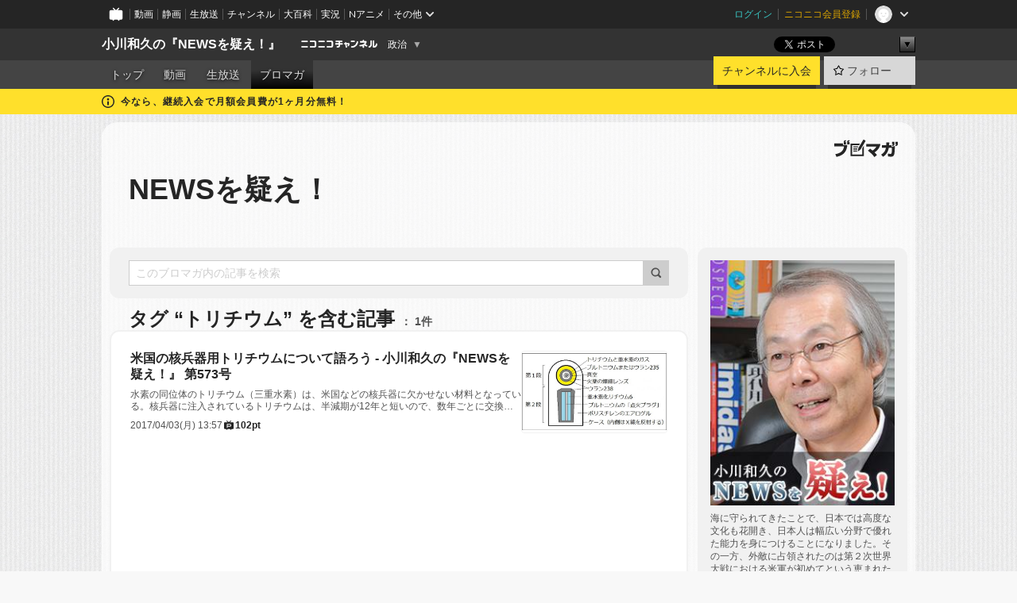

--- FILE ---
content_type: text/html; charset=UTF-8
request_url: https://ch.nicovideo.jp/ogawakazuhisa/blomaga/tag/%E3%83%88%E3%83%AA%E3%83%81%E3%82%A6%E3%83%A0
body_size: 30667
content:
<!DOCTYPE HTML PUBLIC "-//W3C//DTD HTML 4.01 Transitional//EN"
"http://www.w3.org/TR/html4/loose.dtd">







<html class="webkit ">

<head>
<meta http-equiv="Content-Type" content="text/html; charset=utf-8">
<meta http-equiv="Content-Script-Type" content="text/javascript">
<meta http-equiv="Content-Style-Type" content="text/css">
<meta http-equiv="X-UA-Compatible" content="IE=edge, chrome=1">
<meta name="copyright" content="(C) DWANGO Co., Ltd.">

<title>トリチウムの記事 : NEWSを疑え！ : 小川和久の『NEWSを疑え！』 - ニコニコチャンネル
</title>

    

                                            <meta property="og:title" content="トリチウムの記事 : NEWSを疑え！ : 小川和久の『NEWSを疑え！』 - ニコニコチャンネル ">
<meta property="og:site_name" content="小川和久の『NEWSを疑え！』">
<meta property="og:description" content="静岡県立大学グローバル地域センター特任教授、国際変動研究所理事長、である小川和久が日本の問題を指摘、メディアの誤報に間違った危機管理を切りまくる。テレビでは放映されない日本だけ...">
<meta property="og:url" content="https://ch.nicovideo.jp/ogawakazuhisa/blomaga/tag/%E3%83%88%E3%83%AA%E3%83%81%E3%82%A6%E3%83%A0">
<meta property="og:image" content="https://img.cdn.nimg.jp/s/comch/channel-icon/original/ch2602715/5691987.jpg/512x512l_FFFFFFFF?key=a523b0aaa80fa80b1e83ae967f6fe1ec124c715e20d1a1b77ab603a2edac052b">
<meta property="og:type" content="website">
<meta property="fb:app_id" content="1080595878705344">
<meta name="twitter:card" content="summary">


    

<script type="text/javascript">
  try {
    window.NicoGoogleTagManagerDataLayer = [];

    var data = {};

        data.user = (function () {
      var user = {};

                  user.login_status = 'not_login';
            user.member_plan_id = null;

      return user;
      })();

    data.content = (function () {
      var content = {};
      content.community_id = '2602715';
      content.ch_screen_name = 'ogawakazuhisa';
      content.channel_id = 'ch2602715';
      content.ch_monthly_charge = '1100';
      return content;
    })();

    window.NicoGoogleTagManagerDataLayer.push(data);
    } catch (e) {}
</script>
<!-- Google Tag Manager For Channel Access Analytics -->


    <script>(function(w,d,s,l,i){w[l]=w[l]||[];w[l].push({'gtm.start':
                new Date().getTime(),event:'gtm.js'});var f=d.getElementsByTagName(s)[0],
            j=d.createElement(s),dl=l!='dataLayer'?'&l='+l:'';j.async=true;j.src=
            'https://www.googletagmanager.com/gtm.js?id='+i+dl;f.parentNode.insertBefore(j,f);
        })(window,document,'script','NicoChannelAccessAnalyticsGtmDataLayer','GTM-K8M6VGZ');</script>


<script>
        window.NicoChannelAccessAnalyticsGtmDataLayer.push({
        'event': 'TriggerAccessAnalytics',
        'PageParameter.ChannelId': 'ch2602715',
        'PageParameter.ContentId': null,
        'PageParameter.ContentBillingType': null,
        'PageParameter.IsChannelLiveMemberFree': null,
        'PageParameter.IsChannelLivePayProgram': null,
        'PageParameter.FrontendId': 32
    });
</script>
<!-- End Google Tag Manager For Channel Access Analytics -->
<!-- Google Tag Manager -->

<script>(function(w,d,s,l,i){w[l]=w[l]||[];w[l].push({'gtm.start':new Date().getTime(),event:'gtm.js'});var f=d.getElementsByTagName(s)[0],j=d.createElement(s),dl=l!='dataLayer'?'&l='+l:'';j.async=true;j.src='https://www.googletagmanager.com/gtm.js?id='+i+dl;f.parentNode.insertBefore(j,f);})(window,document,'script','NicoGoogleTagManagerDataLayer','GTM-KXT7G5G');</script>

<!-- End Google Tag Manager -->

    <meta name="description" content="海に守られてきたことで、日本では高度な文化も花開き、日本人は幅広い分野で優れた能力を身につけることになりました。その一方、外敵に占領されたのは第２次世界大戦における米軍が初めてという恵まれた境遇は、外交、安全保障、危機管理という世界のどこに出しても通用する答案しか合格点をもらえない分野を苦手とする体質もまた、生み出す結果となりました。私たち日本人は、DNA的欠損と言ってよいほどに、危機に対するセン...">
    
        
                                
            
        
        
        
        
        
                
        
                
        


                                    <link rel="canonical" href="https://ch.nicovideo.jp/ogawakazuhisa/blomaga">


    

                        <link rel="alternate" media="only screen and (max-width: 640px)" href="https://sp.ch.nicovideo.jp/ogawakazuhisa/blomaga/tag/トリチウム" />

    <link rel="shortcut icon" href="https://ch.nicovideo.jp/favicon.ico?111206">

<link rel="stylesheet" href="https://secure-dcdn.cdn.nimg.jp/nicochannel/chfront/css/legacy-less/base.css?1768790611
">








    <link rel="alternate" type="application/rss+xml" title="NEWSを疑え！" href="https://ch.nicovideo.jp/ogawakazuhisa/blomaga/nico/feed">


    <link rel="stylesheet" href="https://secure-dcdn.cdn.nimg.jp/nicochannel/chfront/css/legacy-less/channel-channel_base.css?1768790611
">

        <style type="text/css"><!--
                section.site_body {background-color:#ffffff;background-image:url(https://secure-dcdn.cdn.nimg.jp/nicochannel/material/design/2618471/bg.jpg);background-position:left top;background-repeat:repeat;background-attachment:scroll;color:#333333;}
section.site_body a {color:#6296c1;}
section.site_body a:visited {color:#6179bf;}

div#channel-main  {background-color:#ffffff;background-position:left top;background-repeat:no-repeat;background-attachment:scroll;color:#333333;}
div#channel-main a {color:#6296c1;}
div#channel-main a:visited {color:#6179bf;}

    --></style>




    <link rel="stylesheet" href="https://secure-dcdn.cdn.nimg.jp/nicochannel/chfront/css/legacy-less/channel-channel_blog.css?1768790611
">
    <link rel="stylesheet" href="https://secure-dcdn.cdn.nimg.jp/nicochannel/chfront/css/channel/blog/body_style.css?1768790611
">

<link rel="stylesheet" href="https://secure-dcdn.cdn.nimg.jp/nicochannel/chfront/css/legacy-less/campaign-ticket_sale-ticket_sale.css?1768790611
">



<script>
var is_login   = false;
var is_premium = false;
var is_channel = true;
var user_is_joinable = false;
var nicopo_balance = false;
var page_code  = "blog_list"||null;
var page_id    = "ch_blomaga_tag"||null;
var user       = null,
    ad_age     = null;
var community = {
    "type":"premium"
};
var channeloption = {
    "first_month_free_flag":true};
var show_danimestore_invitation = false</script>


<script src="https://secure-dcdn.cdn.nimg.jp/nicochannel/chfront/js/polyfill/closest.js"></script>

<script src="https://secure-dcdn.cdn.nimg.jp/nicochannel/chfront/js/lib/jquery/jquery-3.6.min.js"></script>
<script src="https://secure-dcdn.cdn.nimg.jp/nicochannel/chfront/js/lib/jquery/jquery-migrate.3.3.2.min.js"></script>

<script>jQuery.noConflict();</script>
<script src="https://secure-dcdn.cdn.nimg.jp/nicochannel/chfront/js/common.js?1768790611
"></script>



<script src="https://secure-dcdn.cdn.nimg.jp/nicochannel/chfront/js/lib/swfobject.js?v1.5.1"></script>


<script src="https://res.ads.nicovideo.jp/assets/js/ads2.js?ref=ch"></script>

<script src="https://secure-dcdn.cdn.nimg.jp/nicochannel/chfront/js/channel/blog/article.js?1768790611
"></script>
            <script src="https://secure-dcdn.cdn.nimg.jp/nicochannel/chfront/js/channel/blog/article_tag.js?1768790611
"></script>
    <script src="https://secure-dcdn.cdn.nimg.jp/nicochannel/chfront/js/lib/jquery/jquery.easing.1.4.1.js"></script>






<script>
    (function (w, k1, k2) {
        w[k1] = w[k1] || {};
        w[k1][k2] = w[k1][k2] || {};
        w[k1][k2]['CurrentChannel'] = {
            ChannelId: 2602715,
        };
    })(window, 'NicochFrontCoreForeignVariableBinding', 'ChFront');
</script>


</head>

<body class="
 ja  channel personal">
<!-- Google Tag Manager (noscript) -->
<noscript><iframe src="https://www.googletagmanager.com/ns.html?id=GTM-KXT7G5G" height="0" width="0" style="display:none;visibility:hidden"></iframe></noscript>
<!-- End Google Tag Manager (noscript) -->



                <div id="CommonHeader" class="c-siteCommonHeaderUnit"></div>

<!---->
<!---->


<script>
    window.onCommonHeaderReady = function(commonHeader) {
        commonHeader.mount('#CommonHeader', {
                        frontendId: 32,
            site: 'channel',
            user: {
                                isLogin: false            },
            customization: {
                nextUrl: '/ogawakazuhisa/blomaga/tag/%E3%83%88%E3%83%AA%E3%83%81%E3%82%A6%E3%83%A0',
                logoutNextUrl: '/ogawakazuhisa/blomaga/tag/%E3%83%88%E3%83%AA%E3%83%81%E3%82%A6%E3%83%A0',
                size: {
                    maxWidth: '1024px',
                    minWidth: '1024px'
                },
                userPanelServiceLinksLabel: 'ニコニコチャンネルメニュー',
                userPanelServiceLinks: [
                    {
                        href : '/my/purchased',
                        label: '購入したもの'
                    },
                    {
                        href : '/my/following',
                        label: '登録したチャンネル'
                    },
                    {
                        href : '/my/mail/subscribing',
                        label: '購読中のブロマガ'
                    },
                    {
                        href : '/start',
                        label: 'チャンネルを開設'
                    },
                    {
                        href : '/portal/anime',
                        label: 'アニメ'
                    },
                    {
                        href : '/portal/blomaga',
                        label: 'ブロマガ'
                    }
                ],
                helpLink: {
                    href: 'https://qa.nicovideo.jp/category/show/429?site_domain=default'
                }
            }
        });
    };
</script>
<script type="text/javascript" src="https://common-header.nimg.jp/3.0.0/pc/CommonHeaderLoader.min.js"></script>
    
        <header class="site">
                            <div id="head_cp">
    <div class="head_inner">

    <nav class="head_breadcrumb" id="head_cp_breadcrumb">
        <h1 class="channel_name"><a href="/ogawakazuhisa">小川和久の『NEWSを疑え！』</a></h1>
        <div class="site_logo"><a href="https://ch.nicovideo.jp/"><img src="https://secure-dcdn.cdn.nimg.jp/nicochannel/chfront/img/base/niconico_channel_small.png" alt="ニコニコチャンネル"></a></div>

                                <div class="channel_category">
                <a href="/portal/politics">
                    政治
                </a>
                <menu class="switch_category">
                    <span class="other">▼</span>
                    <ul id="other_categories_list" style="display:none;">
                        <li ><a href="/portal/blomaga">ブロマガ</a>
<li ><a href="/portal/anime">アニメ</a>
<li ><a href="/portal/movie">映画・ドラマ</a>
<li ><a href="/portal/media">社会・言論</a>
<li ><a href="/portal/tokusatsu">特撮</a>
<li ><a href="/portal/music">音楽</a>
<li ><a href="/portal/entertainment">エンタメ</a>
<li ><a href="/portal/sports">スポーツ</a>
<li ><a href="/portal/showbiz">芸能</a>
<li ><a href="/portal/life">生活</a>
<li class="selected"><a href="/portal/politics">政治</a>
<li ><a href="/portal/game">ゲーム</a>
<li ><a href="/portal/variety">バラエティ</a>
<li ><a href="/portal/gravure">グラビア</a>
                    </ul>
                </menu>
            </div>
            <script>Ch.categoryDropdown.init();</script>
            </nav>

        <menu id="head_sns_share" class="sns_share">
        <!--SNS共有-->
        
        
                                        <div class="sns_button twitter">
            <a href="https://x.com/intent/post" class="twitter-share-button" data-count="horizontal" data-url="https://ch.nicovideo.jp/ogawakazuhisa" data-text="小川和久の『NEWSを疑え！』 #nicoch" data-count="none" data-lang="ja">Post</a>
        </div>

        <div class="sns_button facebook">
            <iframe src="https://www.facebook.com/plugins/like.php?href=https://ch.nicovideo.jp/ogawakazuhisa&locale=&app_id=227837487254498&amp;send=false&amp;layout=button&amp;width=100&amp;show_faces=false&amp;action=like&amp;colorscheme=light&amp;font&amp;height=21" scrolling="no" frameborder="0" allowTransparency="true"
            style="width:110px; height:21px"></iframe>
                    </div>

        <!--その他のSNS: hatebu gp+-->
        <div class="sns_other">
            <button class="btn_share_toggle"><span class="down">▼</span><span class="up">▲</span></button>
            <div id="head_sns_share_more">
                <ul>
                    <li class="hatebu"><a href="http://b.hatena.ne.jp/entry/s/ch.nicovideo.jp/ogawakazuhisa/blomaga/tag/%E3%83%88%E3%83%AA%E3%83%81%E3%82%A6%E3%83%A0" class="hatena-bookmark-button" data-hatena-bookmark-title="小川和久の『NEWSを疑え！』 - ニコニコチャンネル" data-hatena-bookmark-layout="basic"><img src="https://b.st-hatena.com/images/entry-button/button-only.gif" alt="このエントリーをはてなブックマークに追加" width="20" height="20"></a>
                </ul>
            </div>
        </div>
        
        <script>
        jQuery(".btn_share_toggle").on("click",function(){
            var sns_other = jQuery(".sns_other");
            var sns_other_panel = jQuery("#head_sns_share_more");
            var target_height = sns_other_panel.find("ul").outerHeight();
            var expanded_class = "expanded";
            if(sns_other.hasClass(expanded_class)){
                //close it
                sns_other_panel.animate({"height":"0"},150);
                sns_other.removeClass(expanded_class);
            }else{
                //open it
                sns_other_panel.animate({"height":target_height},150);
                sns_other.addClass(expanded_class);
            }
        });
        </script>
        
    </menu>
    
    </div>
    </div>
    <div id="head_cp_menu">
    <div class="head_inner">
                                <nav class="current channel" id="cp_menu">
                <ul>
                                                                                                        <li class="">
                        <a href="/ogawakazuhisa">トップ</a>

                                                                    <li class="">
                            <a href="/ogawakazuhisa/video">動画</a>
                    
                    
                                                                    <li class="">
                            <a href="/ogawakazuhisa/live">生放送</a>
                    
                                                                                                                        <li class="selected">
                            <a href="/ogawakazuhisa/blomaga">ブロマガ</a>
                    
                                                    </ul>
            </nav>
                    
        <div class="user_control">
                        <div id="member_continuation_react_pc_root"></div>
            <script src="https://dcdn.cdn.nimg.jp/nicochannel/nicochfrontcore/main/Component/ChFront/Endpoint/Channel/ContinuationRank/ContinuationRankEntryPoint.js?1768790611
"></script>
            
            <div class="join_leave">
                    
    
    <div class="cell">

                                <a class="join need_login"
               href="/ch2602715/join?a=a"
               data-selector="sendGA360Event"
               data-ga-event-tag="nicoch_click_header-join-button"
            >
                                                    チャンネルに入会
                            </a>
            </div>
                                    <div class="cell">
            <a href="https://account.nicovideo.jp/login?next_url=%2Fogawakazuhisa%2Fblomaga%2Ftag%2F%25E3%2583%2588%25E3%2583%25AA%25E3%2583%2581%25E3%2582%25A6%25E3%2583%25A0&site=channel&time=1769020277&hash_key=3952de97"
               class="btn_follow bookmark"
               onmouseover="jQuery('#please_login').show(); return false;"
               onmouseout="jQuery('#please_login').hide(); return false;"
               data-selector="sendGA360Event"
               data-ga-event-tag="nicoch_click_header-follow-button"
            >
            <span class="labels">
                <span class="off">フォロー</span>
            </span>
            </a>
        </div>
    
            </div>
        </div>
    </div>
    </div>    
    
    
    

                                            <div class="c-headerMsgBar" data-name="firstMonthFree">
                    <div class="headerMsgContentsArea">
                        <a class="headerMsgContent" href="/ogawakazuhisa/join">
                            <span class="headerMsgIcon"><svg xmlns="http://www.w3.org/2000/svg" viewBox="0 0 23 23"><path d="M11.5 0C17.851 0 23 5.149 23 11.5S17.851 23 11.5 23 0 17.851 0 11.5 5.149 0 11.5 0zm0 2a9.5 9.5 0 100 19 9.5 9.5 0 000-19zm.5 9a1 1 0 011 1v5a1 1 0 01-1 1h-1a1 1 0 01-1-1v-5a1 1 0 011-1h1zm-.5-5.5a2 2 0 110 4 2 2 0 010-4z"/></svg></span>
                            <span class="headerMsgText">今なら、継続入会で月額会員費が1ヶ月分無料！</span>
                        </a>
                    </div>
                </div>
                                    
    
        
        
    <script>

    //共有ボタンに展開イベントを割り振り
    var panel	= jQuery("#shareMenuBar"),
            trigger = jQuery("#shareMenuTrigger");
    jQuery("#shareMenuTrigger").on('click', function(event){
        if(panel.is(':visible')){
            toggleShareMenu(false);
        }else{
            toggleShareMenu(true);
        }
        return false;
    });

    //ヘッダーの初月無料プランリンクclick後に、入会プラン周りを目立たせる
    jQuery("a#first_month_free_flag").on('click', function(){
        var joinMenu = jQuery("#cp_joinmenu");
        var animateDuration = 500;
        var isScroll = Ch.smoothScroll("#cp_joinmenu", {"duration": animateDuration});
        joinMenu
            .wrapInner('<div class="cp_joinmenu_cnt"></div>')
            .append('<span class="bg_cp_joinmenu"></span>')
            .css({"position":"relative"});
        var cnt = joinMenu.find(".cp_joinmenu_cnt");
        var bg = joinMenu.find(".bg_cp_joinmenu");
        cnt.css({"position":"relative", "z-index":"1"});
        bg.css({
            "position":"absolute",
            "top":0,
            "left":0,
            "z-index":0,
            "width": joinMenu.innerWidth(),
            "height": joinMenu.innerHeight(),
            "background": "#fff",
            "opacity":"0"
        });
        setTimeout(function(){
            bg.animate({"opacity":"1"},100).animate({"opacity":"0"},1000,function(){this.remove()})
        }, animateDuration);
        if(isScroll) {return false;}
    });

    </script>
    





            </header>

                <section class="site_body">
            <article class="content white" data-page-id="ch_blomaga_tag">
                <div class="p-channelBlogArticleList">
    <div class="p-channelBlogArticleList__header">
        <div class="c-blogSignature">
    <a href="/portal/blomaga">
        <svg xmlns="http://www.w3.org/2000/svg" viewBox="0 0 80 22">
    <path d="M58.138 5.428c-.385 2.154-1.397 6.484-7.408 10.689 1.801 1.74 2.449 2.527 3.016 3.21L50.569 22v-.002c-2.166-3.066-5.79-6.317-8.238-8.12l2.773-2.443c.628.434 1.477.994 3.056 2.341 3.138-1.926 4.25-3.992 4.777-4.924H40.166V5.428h17.972ZM11.071 6.724h5.303c-.41 5.656-2.443 12.8-13.5 14.978l-1.599-3.368c9.067-1.653 10.383-6.02 11.05-9.92H0v-3.55h11.071v1.86ZM69.24 3.562c-.061.999-.103 2-.203 3.387h2.848v1.89l.856-.029c.516-.018 1.374-.047 2.133-.365v.002c.58-.242 1.011-.621 1.286-1.103v2.893c0 2.203-.163 6.918-.85 8.836-.831 2.306-2.834 2.408-3.806 2.408-.404 0-1.516-.021-3.824-.306l-.223-3.593c.77.142 1.883.347 3.056.347 1.255 0 1.538-.245 1.74-1.265.122-.611.365-4.795.365-5.367v-.98h-3.966c-1.215 7.43-5.91 10.408-7.266 11.286l-2.449-2.756c3.441-1.917 5.284-4.306 6.154-8.53h-5.182V6.95h5.546c.1-1.632.1-2.632.1-3.428l3.684.04ZM31.168 7.048h-8.67v11.691h12.699v-7.748l1.932-3.262v12.959H20.566V5.098h11.756l-1.154 1.949Z"/>
    <path d="M28.683 15.116H23.96v-1.392h4.724v1.392ZM37.656.199l1.107.667.661.818-6.296 10.628h-.002c.005-.001-1.804 1.43-1.804 1.43l-.895.708s-.362.302-.565.18c-.203-.123-.113-.59-.113-.59l.578-3.405L36.628 0l1.028.199ZM28.896 12.472h-4.937V11.08h5.173l-.236 1.392ZM29.52 9.827h-5.561V8.436h6.386l-.825 1.391ZM75.676 5.968c0 1.91-2.007 1.975-2.964 2.008v-1.42c.972-.016 1.295-.179 1.295-.766h-1.295V2.786h2.964v3.182ZM80 5.968c0 1.91-2.007 1.975-2.962 2.008v-1.42c.972-.016 1.296-.179 1.296-.766h-1.296V2.786H80v3.182ZM19.187 2.117c-.972.017-1.295.18-1.295.767h1.295v3.003h-2.963V2.704c0-1.91 2.008-1.975 2.963-2.008v1.42ZM14.863 2.117c-.972.017-1.295.18-1.295.767h1.295v3.003h-2.964V2.704C11.9.794 13.908.73 14.863.696v1.42Z"/>
</svg>
    </a>
</div>
        <h1 class="blogTitle">
            <a href="/ogawakazuhisa/blomaga">
                NEWSを疑え！
            </a>
        </h1>
    </div>

    <div class="p-channelBlogArticleList__mainColumn">
                                <div class="c-blogArticleListSortMenu">
    <form class="searchBox" action="/ogawakazuhisa/blomaga" method="get">
        <label>
            <input class="c-formInputTypeText"
                   id="keyword"
                   name="keyword"
                   type="text"
                   autocomplete="off"
                   maxlength="255"
                   value=""
                   placeholder="このブロマガ内の記事を検索"
            >
            <button type="submit" class="c-formButtonWithIconOnly">
                <svg xmlns="http://www.w3.org/2000/svg" viewBox="0 0 24 24">
    <path d="m20.73 18.26-3.308-3.31a8.199 8.199 0 0 0 1.32-4.46c0-4.55-3.699-8.25-8.246-8.25-4.548 0-8.246 3.7-8.246 8.25s3.698 8.25 8.246 8.25c1.639 0 3.168-.49 4.457-1.32l3.309 3.31c.34.34.79.51 1.239.51.45 0 .9-.17 1.24-.51.679-.68.679-1.79 0-2.47h-.01Zm-10.234-2.01a5.756 5.756 0 0 1-5.747-5.75c0-3.17 2.578-5.75 5.747-5.75a5.756 5.756 0 0 1 5.747 5.75c0 1.17-.35 2.27-.96 3.18-.43.64-.97 1.19-1.609 1.61-.91.61-1.999.96-3.178.96Z"/>
</svg>
            </button>
        </label>
            </form>

    </div>

            
                            <div class="c-blogArticleListHeader">
    <h2>
                    <span>
                                    タグ&nbsp;“トリチウム”&nbsp;を含む記事
                            </span>
                <small>
            1件
        </small>
    </h2>
    </div>
                <div class="articleContainer">
                                            <div class="c-blogArticleListItem">
    <a href="/ogawakazuhisa/blomaga/ar1238779">
        <div class="articleSummary">
            <h2>米国の核兵器用トリチウムについて語ろう - 小川和久の『NEWSを疑え！』 第573号</h2>
            <p> 水素の同位体のトリチウム（三重水素）は、米国などの核兵器に欠かせない材料となっている。核兵器に注入されているトリチウムは、半減期が12年と短いので、数年ごとに交換しなければ、核爆発のエネルギーは桁違いに小さくなり、抑止力は失われる。... 
  </p>
            <div class="c-blogArticleListMetadata">
    <span class="publishDate">2017/04/03(月) 13:57</span>

            
                    <span class="c-ppvPrice">
                <svg xmlns="http://www.w3.org/2000/svg" viewBox="0 0 24 24">
    <path d="M14.157 6.305h5.235c.89 0 1.608.719 1.608 1.607v9.639c0 .888-.718 1.608-1.608 1.608h-2.04l-1.215 1.411a.471.471 0 0 1-.736 0l-1.215-1.41H9.813l-1.215 1.41a.47.47 0 0 1-.735 0l-1.215-1.41H4.61A1.61 1.61 0 0 1 3 17.55V7.913c0-.888.722-1.607 1.61-1.607h5.233l-2.149-2.02a.748.748 0 0 1-.038-1.048.73.73 0 0 1 1.038-.038L12 6.305l3.306-3.106a.729.729 0 0 1 1.037.038c.277.3.26.77-.037 1.049l-2.15 2.019ZM8.693 17.02a.679.679 0 0 0 .27.052.717.717 0 0 0 .506-.199.628.628 0 0 0 .218-.506v-1.761h4.447c.478.018.947-.13 1.333-.42.338-.257.608-.597.783-.99a2.94 2.94 0 0 0 .237-1.147 2.8 2.8 0 0 0-.244-1.124c-.18-.39-.45-.73-.786-.99a2.725 2.725 0 0 0-1.607-.468H8.984a.71.71 0 0 0-.52.206.682.682 0 0 0-.22.502v6.188a.642.642 0 0 0 .22.503c.065.066.143.12.229.154Zm1.27-6.066a.415.415 0 0 1 .18-.025l.018-.004h4.006c.184.003.359.08.488.214.118.119.207.263.262.423a1.39 1.39 0 0 1 0 .945 1.187 1.187 0 0 1-.262.423.675.675 0 0 1-.502.188h-4.47v-1.72a.45.45 0 0 1 .125-.344.426.426 0 0 1 .154-.1Z"/>
</svg>
                <strong>102pt</strong>
            </span>
            
    </div>
        </div>

                    <div class="articleThumbnail">
                <img src="https://secure-dcdn.cdn.nimg.jp/blomaga/material/channel/article_thumbnail/ch2602715/1238779" alt="米国の核兵器用トリチウムについて語ろう - 小川和久の『NEWSを疑え！』 第573号">
            </div>
            </a>
</div>
                                    </div>
            
                                    
<div class="c-blogArticleListPager">
    <a class="prevButton"
       href="/ogawakazuhisa/blomaga/tag/トリチウム?page=1"
       aria-disabled="true"
    >
        <svg xmlns="http://www.w3.org/2000/svg" viewBox="0 0 24 24">
    <path d="M10 18.25c-.32 0-.64-.12-.88-.37a1.25 1.25 0 0 1 0-1.77l4.12-4.12-4.12-4.12a1.25 1.25 0 0 1 0-1.77 1.25 1.25 0 0 1 1.77 0l5 5c.49.49.49 1.28 0 1.77l-5 5c-.24.24-.56.37-.88.37l-.01.01Z"/>
</svg>
        <span>前へ</span>
    </a>
    <strong class="pageCount">
        1/1
    </strong>
    <a class="nextButton"
       href="/ogawakazuhisa/blomaga/tag/トリチウム?page=1"
       aria-disabled="true"
    >
        <span>次へ</span>
        <svg xmlns="http://www.w3.org/2000/svg" viewBox="0 0 24 24">
    <path d="M10 18.25c-.32 0-.64-.12-.88-.37a1.25 1.25 0 0 1 0-1.77l4.12-4.12-4.12-4.12a1.25 1.25 0 0 1 0-1.77 1.25 1.25 0 0 1 1.77 0l5 5c.49.49.49 1.28 0 1.77l-5 5c-.24.24-.56.37-.88.37l-.01.01Z"/>
</svg>
    </a>
</div>
                        </div>

    <div class="p-channelBlogArticleList__sideColumn">
        <div class="c-blogProfile">
            <img src="https://secure-dcdn.cdn.nimg.jp/blomaga/material/channel/blog_thumbnail/ch2602715.jpg?1433126269" alt="NEWSを疑え！">
                <p>海に守られてきたことで、日本では高度な文化も花開き、日本人は幅広い分野で優れた能力を身につけることになりました。その一方、外敵に占領されたのは第２次世界大戦における米軍が初めてという恵まれた境遇は、外交、安全保障、危機管理という世界のどこに出しても通用する答案しか合格点をもらえない分野を苦手とする体質もまた、生み出す結果となりました。私たち日本人は、DNA的欠損と言ってよいほどに、危機に対するセンスを備えていないのです。そうした日本的体質の克服を目的とし、ニュースとして伝えられる国内外の情勢に重大な影響を及ぼす要因について、国際的に通用する視点を読者に提供したいと考えています。</p>
        <div>
                    <a class="buttonFollowChannel" href="https://account.nicovideo.jp/login?next_url=%2Fogawakazuhisa%2Fblomaga%2Ftag%2F%25E3%2583%2588%25E3%2583%25AA%25E3%2583%2581%25E3%2582%25A6%25E3%2583%25A0&site=channel&time=1769020277&hash_key=3952de97">
                <span class="followIcon"><svg xmlns="http://www.w3.org/2000/svg" viewBox="0 0 24 24">
    <path d="M21.9384 9.62793C21.7949 9.1875 21.4209 8.87012 20.9638 8.79883L15.5664 7.95508L13.1093 2.70508C12.9082 2.27734 12.4736 2 12 2C11.5263 2 11.0918 2.27734 10.8906 2.70605L8.43355 7.95508L3.03609 8.79883C2.57906 8.87012 2.20504 9.1875 2.06148 9.62793C1.91695 10.0684 2.02925 10.5459 2.3564 10.875L6.2314 14.7695L4.84566 20.4844C4.73238 20.9502 4.90328 21.4434 5.28121 21.7393C5.50093 21.9111 5.76851 21.999 6.03707 21.999C6.23043 21.999 6.42476 21.9531 6.6025 21.8604L12 19.0498L17.3964 21.8594C17.8212 22.083 18.3418 22.0352 18.7187 21.7393C19.0966 21.4434 19.2675 20.9502 19.1543 20.4854L17.7685 14.7695L21.6445 10.874C21.9707 10.5459 22.083 10.0684 21.9384 9.62793Z"/>
</svg>
</span>
                <strong>フォロー</strong>
            </a>
                <a class="buttonRssFeed" href="/ogawakazuhisa/blomaga/nico/feed" target="_blank">
            <svg xmlns="http://www.w3.org/2000/svg" viewBox="0 0 24 24">
    <path d="M5.111 4v2.127c7.036 0 12.762 5.724 12.762 12.763H20C20 10.679 13.322 4 5.111 4Z"/>
    <path d="M5.111 8.254v2.128c4.692 0 8.508 3.815 8.508 8.508h2.127c0-5.865-4.77-10.636-10.635-10.636Z"/>
    <path d="M5.111 12.508v2.128a4.258 4.258 0 0 1 4.254 4.254h2.127a6.387 6.387 0 0 0-6.38-6.382ZM5.537 16.927a1.536 1.536 0 1 0 0 3.073 1.536 1.536 0 0 0 0-3.073Z"/>
</svg>
            <strong>フィード</strong>
        </a>
    </div>
</div>
        <div class="c-blogAuthorProfile">
            <img src="https://secure-dcdn.cdn.nimg.jp/blomaga/material/channel/blog_author/ch2602715.jpg?1433126269" alt="著者イメージ">
        <h4>小川和久</h4>
    <p>1945年12月、熊本県生まれ。陸上自衛隊生徒教育隊・航空学校修了。同志社大学神学部中退。地方新聞記者、週刊誌記者などを経て、日本初の軍事アナリストとして独立。外交・安全保障・危機管理（防災、テロ対策、重要インフラ防護など）の分野で政府の政策立案に関わり、国家安全保障に関する官邸機能強化会議議員、日本紛争予防センター理事、総務省消防庁消防審議会委員、内閣官房危機管理研究会主査などを歴任。小渕内閣では野中官房長官とドクター・ヘリを実現。電力、電話、金融など重要インフラ産業のセキュリティ（コンピュータ・ネットワーク）でもコンサルタントとして活動。現在は静岡県立大学グローバル地域センター特任教授。</p>
            <a href="http://sriic.org" target="_blank">http://sriic.org</a>
    </div>

                    <div class="c-blogSubscribeInfo">
    <div class="c-blogDistributionRequirements">
    <strong>メール配信：あり<a href="/ogawakazuhisa/blomaga/ar682716">サンプル記事</a></strong><strong>更新頻度：週2回（月、木曜日）</strong><span>※メール配信はチャンネルの月額会員限定です</span>
</div>

            <div class="buttonContainer">
            <a class="buttonJoinAndPurchase" href="/ch2602715/join?a=a">
                                    <span>チャンネルに入会して</span>
                                <strong>このブロマガを購読</strong>
            </a>
        </div>
    </div>

                            <hr class="c-divider" data-style="double">
                <div class="c-blogSideColumnArticleList">
    <h4>月別アーカイブ</h4>
    <ul>
                    <li>
                <a href="/ogawakazuhisa/blomaga/202203">
                    <span>2022年03月のブロマガ記事（8）</span>
                </a>
            </li>
                    <li>
                <a href="/ogawakazuhisa/blomaga/202202">
                    <span>2022年02月のブロマガ記事（8）</span>
                </a>
            </li>
                    <li>
                <a href="/ogawakazuhisa/blomaga/202201">
                    <span>2022年01月のブロマガ記事（7）</span>
                </a>
            </li>
                    <li>
                <a href="/ogawakazuhisa/blomaga/202112">
                    <span>2021年12月のブロマガ記事（8）</span>
                </a>
            </li>
                    <li>
                <a href="/ogawakazuhisa/blomaga/202111">
                    <span>2021年11月のブロマガ記事（9）</span>
                </a>
            </li>
                    <li>
                <a href="/ogawakazuhisa/blomaga/202110">
                    <span>2021年10月のブロマガ記事（8）</span>
                </a>
            </li>
                    <li>
                <a href="/ogawakazuhisa/blomaga/202109">
                    <span>2021年09月のブロマガ記事（7）</span>
                </a>
            </li>
                    <li>
                <a href="/ogawakazuhisa/blomaga/202108">
                    <span>2021年08月のブロマガ記事（8）</span>
                </a>
            </li>
                    <li>
                <a href="/ogawakazuhisa/blomaga/202107">
                    <span>2021年07月のブロマガ記事（8）</span>
                </a>
            </li>
                    <li>
                <a href="/ogawakazuhisa/blomaga/202106">
                    <span>2021年06月のブロマガ記事（8）</span>
                </a>
            </li>
                    <li>
                <a href="/ogawakazuhisa/blomaga/202105">
                    <span>2021年05月のブロマガ記事（8）</span>
                </a>
            </li>
                    <li>
                <a href="/ogawakazuhisa/blomaga/202104">
                    <span>2021年04月のブロマガ記事（8）</span>
                </a>
            </li>
                    <li>
                <a href="/ogawakazuhisa/blomaga/202103">
                    <span>2021年03月のブロマガ記事（9）</span>
                </a>
            </li>
                    <li>
                <a href="/ogawakazuhisa/blomaga/202102">
                    <span>2021年02月のブロマガ記事（7）</span>
                </a>
            </li>
                    <li>
                <a href="/ogawakazuhisa/blomaga/202101">
                    <span>2021年01月のブロマガ記事（7）</span>
                </a>
            </li>
                    <li>
                <a href="/ogawakazuhisa/blomaga/202012">
                    <span>2020年12月のブロマガ記事（8）</span>
                </a>
            </li>
                    <li>
                <a href="/ogawakazuhisa/blomaga/202011">
                    <span>2020年11月のブロマガ記事（8）</span>
                </a>
            </li>
                    <li>
                <a href="/ogawakazuhisa/blomaga/202010">
                    <span>2020年10月のブロマガ記事（9）</span>
                </a>
            </li>
                    <li>
                <a href="/ogawakazuhisa/blomaga/202009">
                    <span>2020年09月のブロマガ記事（7）</span>
                </a>
            </li>
                    <li>
                <a href="/ogawakazuhisa/blomaga/202008">
                    <span>2020年08月のブロマガ記事（8）</span>
                </a>
            </li>
                    <li>
                <a href="/ogawakazuhisa/blomaga/202007">
                    <span>2020年07月のブロマガ記事（9）</span>
                </a>
            </li>
                    <li>
                <a href="/ogawakazuhisa/blomaga/202006">
                    <span>2020年06月のブロマガ記事（9）</span>
                </a>
            </li>
                    <li>
                <a href="/ogawakazuhisa/blomaga/202005">
                    <span>2020年05月のブロマガ記事（7）</span>
                </a>
            </li>
                    <li>
                <a href="/ogawakazuhisa/blomaga/202004">
                    <span>2020年04月のブロマガ記事（9）</span>
                </a>
            </li>
                    <li>
                <a href="/ogawakazuhisa/blomaga/202003">
                    <span>2020年03月のブロマガ記事（9）</span>
                </a>
            </li>
                    <li>
                <a href="/ogawakazuhisa/blomaga/202002">
                    <span>2020年02月のブロマガ記事（7）</span>
                </a>
            </li>
                    <li>
                <a href="/ogawakazuhisa/blomaga/202001">
                    <span>2020年01月のブロマガ記事（7）</span>
                </a>
            </li>
                    <li>
                <a href="/ogawakazuhisa/blomaga/201912">
                    <span>2019年12月のブロマガ記事（8）</span>
                </a>
            </li>
                    <li>
                <a href="/ogawakazuhisa/blomaga/201911">
                    <span>2019年11月のブロマガ記事（7）</span>
                </a>
            </li>
                    <li>
                <a href="/ogawakazuhisa/blomaga/201910">
                    <span>2019年10月のブロマガ記事（8）</span>
                </a>
            </li>
                    <li>
                <a href="/ogawakazuhisa/blomaga/201909">
                    <span>2019年09月のブロマガ記事（7）</span>
                </a>
            </li>
                    <li>
                <a href="/ogawakazuhisa/blomaga/201908">
                    <span>2019年08月のブロマガ記事（9）</span>
                </a>
            </li>
                    <li>
                <a href="/ogawakazuhisa/blomaga/201907">
                    <span>2019年07月のブロマガ記事（7）</span>
                </a>
            </li>
                    <li>
                <a href="/ogawakazuhisa/blomaga/201906">
                    <span>2019年06月のブロマガ記事（8）</span>
                </a>
            </li>
                    <li>
                <a href="/ogawakazuhisa/blomaga/201905">
                    <span>2019年05月のブロマガ記事（7）</span>
                </a>
            </li>
                    <li>
                <a href="/ogawakazuhisa/blomaga/201904">
                    <span>2019年04月のブロマガ記事（8）</span>
                </a>
            </li>
                    <li>
                <a href="/ogawakazuhisa/blomaga/201903">
                    <span>2019年03月のブロマガ記事（7）</span>
                </a>
            </li>
                    <li>
                <a href="/ogawakazuhisa/blomaga/201902">
                    <span>2019年02月のブロマガ記事（7）</span>
                </a>
            </li>
                    <li>
                <a href="/ogawakazuhisa/blomaga/201901">
                    <span>2019年01月のブロマガ記事（7）</span>
                </a>
            </li>
                    <li>
                <a href="/ogawakazuhisa/blomaga/201812">
                    <span>2018年12月のブロマガ記事（7）</span>
                </a>
            </li>
                    <li>
                <a href="/ogawakazuhisa/blomaga/201811">
                    <span>2018年11月のブロマガ記事（9）</span>
                </a>
            </li>
                    <li>
                <a href="/ogawakazuhisa/blomaga/201810">
                    <span>2018年10月のブロマガ記事（8）</span>
                </a>
            </li>
                    <li>
                <a href="/ogawakazuhisa/blomaga/201809">
                    <span>2018年09月のブロマガ記事（6）</span>
                </a>
            </li>
                    <li>
                <a href="/ogawakazuhisa/blomaga/201808">
                    <span>2018年08月のブロマガ記事（8）</span>
                </a>
            </li>
                    <li>
                <a href="/ogawakazuhisa/blomaga/201807">
                    <span>2018年07月のブロマガ記事（8）</span>
                </a>
            </li>
                    <li>
                <a href="/ogawakazuhisa/blomaga/201806">
                    <span>2018年06月のブロマガ記事（8）</span>
                </a>
            </li>
                    <li>
                <a href="/ogawakazuhisa/blomaga/201805">
                    <span>2018年05月のブロマガ記事（8）</span>
                </a>
            </li>
                    <li>
                <a href="/ogawakazuhisa/blomaga/201804">
                    <span>2018年04月のブロマガ記事（8）</span>
                </a>
            </li>
                    <li>
                <a href="/ogawakazuhisa/blomaga/201803">
                    <span>2018年03月のブロマガ記事（9）</span>
                </a>
            </li>
                    <li>
                <a href="/ogawakazuhisa/blomaga/201802">
                    <span>2018年02月のブロマガ記事（7）</span>
                </a>
            </li>
                    <li>
                <a href="/ogawakazuhisa/blomaga/201801">
                    <span>2018年01月のブロマガ記事（7）</span>
                </a>
            </li>
                    <li>
                <a href="/ogawakazuhisa/blomaga/201712">
                    <span>2017年12月のブロマガ記事（8）</span>
                </a>
            </li>
                    <li>
                <a href="/ogawakazuhisa/blomaga/201711">
                    <span>2017年11月のブロマガ記事（8）</span>
                </a>
            </li>
                    <li>
                <a href="/ogawakazuhisa/blomaga/201710">
                    <span>2017年10月のブロマガ記事（8）</span>
                </a>
            </li>
                    <li>
                <a href="/ogawakazuhisa/blomaga/201709">
                    <span>2017年09月のブロマガ記事（7）</span>
                </a>
            </li>
                    <li>
                <a href="/ogawakazuhisa/blomaga/201708">
                    <span>2017年08月のブロマガ記事（8）</span>
                </a>
            </li>
                    <li>
                <a href="/ogawakazuhisa/blomaga/201707">
                    <span>2017年07月のブロマガ記事（8）</span>
                </a>
            </li>
                    <li>
                <a href="/ogawakazuhisa/blomaga/201706">
                    <span>2017年06月のブロマガ記事（9）</span>
                </a>
            </li>
                    <li>
                <a href="/ogawakazuhisa/blomaga/201705">
                    <span>2017年05月のブロマガ記事（8）</span>
                </a>
            </li>
                    <li>
                <a href="/ogawakazuhisa/blomaga/201704">
                    <span>2017年04月のブロマガ記事（8）</span>
                </a>
            </li>
                    <li>
                <a href="/ogawakazuhisa/blomaga/201703">
                    <span>2017年03月のブロマガ記事（8）</span>
                </a>
            </li>
                    <li>
                <a href="/ogawakazuhisa/blomaga/201702">
                    <span>2017年02月のブロマガ記事（8）</span>
                </a>
            </li>
                    <li>
                <a href="/ogawakazuhisa/blomaga/201701">
                    <span>2017年01月のブロマガ記事（7）</span>
                </a>
            </li>
                    <li>
                <a href="/ogawakazuhisa/blomaga/201612">
                    <span>2016年12月のブロマガ記事（9）</span>
                </a>
            </li>
                    <li>
                <a href="/ogawakazuhisa/blomaga/201611">
                    <span>2016年11月のブロマガ記事（7）</span>
                </a>
            </li>
                    <li>
                <a href="/ogawakazuhisa/blomaga/201610">
                    <span>2016年10月のブロマガ記事（8）</span>
                </a>
            </li>
                    <li>
                <a href="/ogawakazuhisa/blomaga/201609">
                    <span>2016年09月のブロマガ記事（8）</span>
                </a>
            </li>
                    <li>
                <a href="/ogawakazuhisa/blomaga/201608">
                    <span>2016年08月のブロマガ記事（8）</span>
                </a>
            </li>
                    <li>
                <a href="/ogawakazuhisa/blomaga/201607">
                    <span>2016年07月のブロマガ記事（7）</span>
                </a>
            </li>
                    <li>
                <a href="/ogawakazuhisa/blomaga/201606">
                    <span>2016年06月のブロマガ記事（9）</span>
                </a>
            </li>
                    <li>
                <a href="/ogawakazuhisa/blomaga/201605">
                    <span>2016年05月のブロマガ記事（7）</span>
                </a>
            </li>
                    <li>
                <a href="/ogawakazuhisa/blomaga/201604">
                    <span>2016年04月のブロマガ記事（8）</span>
                </a>
            </li>
                    <li>
                <a href="/ogawakazuhisa/blomaga/201603">
                    <span>2016年03月のブロマガ記事（8）</span>
                </a>
            </li>
                    <li>
                <a href="/ogawakazuhisa/blomaga/201602">
                    <span>2016年02月のブロマガ記事（8）</span>
                </a>
            </li>
                    <li>
                <a href="/ogawakazuhisa/blomaga/201601">
                    <span>2016年01月のブロマガ記事（7）</span>
                </a>
            </li>
                    <li>
                <a href="/ogawakazuhisa/blomaga/201512">
                    <span>2015年12月のブロマガ記事（8）</span>
                </a>
            </li>
                    <li>
                <a href="/ogawakazuhisa/blomaga/201511">
                    <span>2015年11月のブロマガ記事（8）</span>
                </a>
            </li>
                    <li>
                <a href="/ogawakazuhisa/blomaga/201510">
                    <span>2015年10月のブロマガ記事（8）</span>
                </a>
            </li>
                    <li>
                <a href="/ogawakazuhisa/blomaga/201509">
                    <span>2015年09月のブロマガ記事（7）</span>
                </a>
            </li>
                    <li>
                <a href="/ogawakazuhisa/blomaga/201508">
                    <span>2015年08月のブロマガ記事（8）</span>
                </a>
            </li>
                    <li>
                <a href="/ogawakazuhisa/blomaga/201507">
                    <span>2015年07月のブロマガ記事（10）</span>
                </a>
            </li>
                    <li>
                <a href="/ogawakazuhisa/blomaga/201506">
                    <span>2015年06月のブロマガ記事（9）</span>
                </a>
            </li>
                    <li>
                <a href="/ogawakazuhisa/blomaga/201505">
                    <span>2015年05月のブロマガ記事（7）</span>
                </a>
            </li>
                    <li>
                <a href="/ogawakazuhisa/blomaga/201504">
                    <span>2015年04月のブロマガ記事（9）</span>
                </a>
            </li>
                    <li>
                <a href="/ogawakazuhisa/blomaga/201503">
                    <span>2015年03月のブロマガ記事（9）</span>
                </a>
            </li>
                    <li>
                <a href="/ogawakazuhisa/blomaga/201502">
                    <span>2015年02月のブロマガ記事（8）</span>
                </a>
            </li>
                    <li>
                <a href="/ogawakazuhisa/blomaga/201501">
                    <span>2015年01月のブロマガ記事（7）</span>
                </a>
            </li>
                    <li>
                <a href="/ogawakazuhisa/blomaga/201412">
                    <span>2014年12月のブロマガ記事（9）</span>
                </a>
            </li>
                    <li>
                <a href="/ogawakazuhisa/blomaga/201411">
                    <span>2014年11月のブロマガ記事（4）</span>
                </a>
            </li>
                    <li>
                <a href="/ogawakazuhisa/blomaga/201405">
                    <span>2014年05月のブロマガ記事（1）</span>
                </a>
            </li>
                    <li>
                <a href="/ogawakazuhisa/blomaga/201404">
                    <span>2014年04月のブロマガ記事（2）</span>
                </a>
            </li>
                    <li>
                <a href="/ogawakazuhisa/blomaga/201402">
                    <span>2014年02月のブロマガ記事（1）</span>
                </a>
            </li>
                    <li>
                <a href="/ogawakazuhisa/blomaga/201401">
                    <span>2014年01月のブロマガ記事（1）</span>
                </a>
            </li>
                    <li>
                <a href="/ogawakazuhisa/blomaga/201309">
                    <span>2013年09月のブロマガ記事（1）</span>
                </a>
            </li>
                    <li>
                <a href="/ogawakazuhisa/blomaga/201306">
                    <span>2013年06月のブロマガ記事（1）</span>
                </a>
            </li>
                    <li>
                <a href="/ogawakazuhisa/blomaga/201305">
                    <span>2013年05月のブロマガ記事（1）</span>
                </a>
            </li>
                    <li>
                <a href="/ogawakazuhisa/blomaga/201303">
                    <span>2013年03月のブロマガ記事（1）</span>
                </a>
            </li>
                    <li>
                <a href="/ogawakazuhisa/blomaga/201111">
                    <span>2011年11月のブロマガ記事（2）</span>
                </a>
            </li>
                    <li>
                <a href="/ogawakazuhisa/blomaga/201110">
                    <span>2011年10月のブロマガ記事（1）</span>
                </a>
            </li>
                    <li>
                <a href="/ogawakazuhisa/blomaga/201106">
                    <span>2011年06月のブロマガ記事（1）</span>
                </a>
            </li>
                    <li>
                <a href="/ogawakazuhisa/blomaga/201105">
                    <span>2011年05月のブロマガ記事（1）</span>
                </a>
            </li>
                    <li>
                <a href="/ogawakazuhisa/blomaga/201103">
                    <span>2011年03月のブロマガ記事（1）</span>
                </a>
            </li>
            </ul>
            <label>
            <input type="checkbox">
            <svg xmlns="http://www.w3.org/2000/svg" viewBox="0 0 24 24">
    <path d="M10 18.25c-.32 0-.64-.12-.88-.37a1.25 1.25 0 0 1 0-1.77l4.12-4.12-4.12-4.12a1.25 1.25 0 0 1 0-1.77 1.25 1.25 0 0 1 1.77 0l5 5c.49.49.49 1.28 0 1.77l-5 5c-.24.24-.56.37-.88.37l-.01.01Z"/>
</svg>
            <span class="expand">すべて表示する</span>
            <span class="retract">折りたたむ</span>
        </label>
    </div>
            
                            <hr class="c-divider" data-style="double">
                <div class="c-blogSideColumnArticleList">
    <h4>タグ</h4>
    <ul>
                    <li>
                <a href="/ogawakazuhisa/blomaga/tag/ジャニーン・デビッドソン">
                    <span>ジャニーン・デビッドソン（1）</span>
                </a>
            </li>
                    <li>
                <a href="/ogawakazuhisa/blomaga/tag/銃規制">
                    <span>銃規制（1）</span>
                </a>
            </li>
                    <li>
                <a href="/ogawakazuhisa/blomaga/tag/メディアの報道">
                    <span>メディアの報道（1）</span>
                </a>
            </li>
                    <li>
                <a href="/ogawakazuhisa/blomaga/tag/イージス・アショア">
                    <span>イージス・アショア（1）</span>
                </a>
            </li>
                    <li>
                <a href="/ogawakazuhisa/blomaga/tag/ヒトラー暗殺計画">
                    <span>ヒトラー暗殺計画（1）</span>
                </a>
            </li>
                    <li>
                <a href="/ogawakazuhisa/blomaga/tag/揚陸能力">
                    <span>揚陸能力（1）</span>
                </a>
            </li>
                    <li>
                <a href="/ogawakazuhisa/blomaga/tag/アフガニスタン">
                    <span>アフガニスタン（1）</span>
                </a>
            </li>
                    <li>
                <a href="/ogawakazuhisa/blomaga/tag/ポーランド">
                    <span>ポーランド（1）</span>
                </a>
            </li>
                    <li>
                <a href="/ogawakazuhisa/blomaga/tag/原子力砕氷船">
                    <span>原子力砕氷船（1）</span>
                </a>
            </li>
                    <li>
                <a href="/ogawakazuhisa/blomaga/tag/長征6号">
                    <span>長征6号（1）</span>
                </a>
            </li>
                    <li>
                <a href="/ogawakazuhisa/blomaga/tag/参考人質疑">
                    <span>参考人質疑（1）</span>
                </a>
            </li>
                    <li>
                <a href="/ogawakazuhisa/blomaga/tag/電子戦能力">
                    <span>電子戦能力（1）</span>
                </a>
            </li>
                    <li>
                <a href="/ogawakazuhisa/blomaga/tag/米国製品">
                    <span>米国製品（1）</span>
                </a>
            </li>
                    <li>
                <a href="/ogawakazuhisa/blomaga/tag/五星紅旗">
                    <span>五星紅旗（1）</span>
                </a>
            </li>
                    <li>
                <a href="/ogawakazuhisa/blomaga/tag/訓練">
                    <span>訓練（1）</span>
                </a>
            </li>
                    <li>
                <a href="/ogawakazuhisa/blomaga/tag/韓国">
                    <span>韓国（8）</span>
                </a>
            </li>
                    <li>
                <a href="/ogawakazuhisa/blomaga/tag/七人の侍">
                    <span>七人の侍（1）</span>
                </a>
            </li>
                    <li>
                <a href="/ogawakazuhisa/blomaga/tag/危機管理">
                    <span>危機管理（11）</span>
                </a>
            </li>
                    <li>
                <a href="/ogawakazuhisa/blomaga/tag/油田">
                    <span>油田（1）</span>
                </a>
            </li>
                    <li>
                <a href="/ogawakazuhisa/blomaga/tag/中国の軍事行動">
                    <span>中国の軍事行動（1）</span>
                </a>
            </li>
                    <li>
                <a href="/ogawakazuhisa/blomaga/tag/ジェームズ・マティス国防長官">
                    <span>ジェームズ・マティス国防長官（1）</span>
                </a>
            </li>
                    <li>
                <a href="/ogawakazuhisa/blomaga/tag/海底通信ケーブル・ネットワーク">
                    <span>海底通信ケーブル・ネットワーク（1）</span>
                </a>
            </li>
                    <li>
                <a href="/ogawakazuhisa/blomaga/tag/憲兵">
                    <span>憲兵（1）</span>
                </a>
            </li>
                    <li>
                <a href="/ogawakazuhisa/blomaga/tag/高濃縮ウラン型">
                    <span>高濃縮ウラン型（1）</span>
                </a>
            </li>
                    <li>
                <a href="/ogawakazuhisa/blomaga/tag/陸上自衛隊">
                    <span>陸上自衛隊（6）</span>
                </a>
            </li>
                    <li>
                <a href="/ogawakazuhisa/blomaga/tag/防衛大学校">
                    <span>防衛大学校（2）</span>
                </a>
            </li>
                    <li>
                <a href="/ogawakazuhisa/blomaga/tag/V-22">
                    <span>V-22（1）</span>
                </a>
            </li>
                    <li>
                <a href="/ogawakazuhisa/blomaga/tag/巡航ミサイル">
                    <span>巡航ミサイル（1）</span>
                </a>
            </li>
                    <li>
                <a href="/ogawakazuhisa/blomaga/tag/女性の潜水艦乗り">
                    <span>女性の潜水艦乗り（1）</span>
                </a>
            </li>
                    <li>
                <a href="/ogawakazuhisa/blomaga/tag/エシュロン">
                    <span>エシュロン（1）</span>
                </a>
            </li>
                    <li>
                <a href="/ogawakazuhisa/blomaga/tag/なだしお事件">
                    <span>なだしお事件（2）</span>
                </a>
            </li>
                    <li>
                <a href="/ogawakazuhisa/blomaga/tag/ロボットスーツ">
                    <span>ロボットスーツ（1）</span>
                </a>
            </li>
                    <li>
                <a href="/ogawakazuhisa/blomaga/tag/火星探査機">
                    <span>火星探査機（1）</span>
                </a>
            </li>
                    <li>
                <a href="/ogawakazuhisa/blomaga/tag/ベネズエラ">
                    <span>ベネズエラ（2）</span>
                </a>
            </li>
                    <li>
                <a href="/ogawakazuhisa/blomaga/tag/一匹狼テロ">
                    <span>一匹狼テロ（2）</span>
                </a>
            </li>
                    <li>
                <a href="/ogawakazuhisa/blomaga/tag/佐久間艇長">
                    <span>佐久間艇長（1）</span>
                </a>
            </li>
                    <li>
                <a href="/ogawakazuhisa/blomaga/tag/日報問題">
                    <span>日報問題（2）</span>
                </a>
            </li>
                    <li>
                <a href="/ogawakazuhisa/blomaga/tag/F-15X">
                    <span>F-15X（1）</span>
                </a>
            </li>
                    <li>
                <a href="/ogawakazuhisa/blomaga/tag/ロシア軍無人機">
                    <span>ロシア軍無人機（1）</span>
                </a>
            </li>
                    <li>
                <a href="/ogawakazuhisa/blomaga/tag/パイロット">
                    <span>パイロット（1）</span>
                </a>
            </li>
                    <li>
                <a href="/ogawakazuhisa/blomaga/tag/原発">
                    <span>原発（1）</span>
                </a>
            </li>
                    <li>
                <a href="/ogawakazuhisa/blomaga/tag/海軍">
                    <span>海軍（2）</span>
                </a>
            </li>
                    <li>
                <a href="/ogawakazuhisa/blomaga/tag/兵科">
                    <span>兵科（1）</span>
                </a>
            </li>
                    <li>
                <a href="/ogawakazuhisa/blomaga/tag/抑止">
                    <span>抑止（2）</span>
                </a>
            </li>
                    <li>
                <a href="/ogawakazuhisa/blomaga/tag/移設">
                    <span>移設（1）</span>
                </a>
            </li>
                    <li>
                <a href="/ogawakazuhisa/blomaga/tag/国民保護法">
                    <span>国民保護法（1）</span>
                </a>
            </li>
                    <li>
                <a href="/ogawakazuhisa/blomaga/tag/自律型無人航空機">
                    <span>自律型無人航空機（1）</span>
                </a>
            </li>
                    <li>
                <a href="/ogawakazuhisa/blomaga/tag/パナマ文書">
                    <span>パナマ文書（1）</span>
                </a>
            </li>
                    <li>
                <a href="/ogawakazuhisa/blomaga/tag/沖縄天動説">
                    <span>沖縄天動説（1）</span>
                </a>
            </li>
                    <li>
                <a href="/ogawakazuhisa/blomaga/tag/インド">
                    <span>インド（3）</span>
                </a>
            </li>
                    <li>
                <a href="/ogawakazuhisa/blomaga/tag/日本">
                    <span>日本（8）</span>
                </a>
            </li>
                    <li>
                <a href="/ogawakazuhisa/blomaga/tag/はしだて">
                    <span>はしだて（1）</span>
                </a>
            </li>
                    <li>
                <a href="/ogawakazuhisa/blomaga/tag/B-52">
                    <span>B-52（2）</span>
                </a>
            </li>
                    <li>
                <a href="/ogawakazuhisa/blomaga/tag/ロックオン">
                    <span>ロックオン（1）</span>
                </a>
            </li>
                    <li>
                <a href="/ogawakazuhisa/blomaga/tag/米空軍">
                    <span>米空軍（1）</span>
                </a>
            </li>
                    <li>
                <a href="/ogawakazuhisa/blomaga/tag/制度改正">
                    <span>制度改正（1）</span>
                </a>
            </li>
                    <li>
                <a href="/ogawakazuhisa/blomaga/tag/憲法9条">
                    <span>憲法9条（5）</span>
                </a>
            </li>
                    <li>
                <a href="/ogawakazuhisa/blomaga/tag/トリチウム">
                    <span>トリチウム（1）</span>
                </a>
            </li>
                    <li>
                <a href="/ogawakazuhisa/blomaga/tag/自衛隊音楽隊">
                    <span>自衛隊音楽隊（1）</span>
                </a>
            </li>
                    <li>
                <a href="/ogawakazuhisa/blomaga/tag/ポール・アレン">
                    <span>ポール・アレン（1）</span>
                </a>
            </li>
                    <li>
                <a href="/ogawakazuhisa/blomaga/tag/ジャーマンウイングス機">
                    <span>ジャーマンウイングス機（1）</span>
                </a>
            </li>
                    <li>
                <a href="/ogawakazuhisa/blomaga/tag/熊本地震">
                    <span>熊本地震（2）</span>
                </a>
            </li>
                    <li>
                <a href="/ogawakazuhisa/blomaga/tag/再使用型ロケット">
                    <span>再使用型ロケット（1）</span>
                </a>
            </li>
                    <li>
                <a href="/ogawakazuhisa/blomaga/tag/テロ事件">
                    <span>テロ事件（1）</span>
                </a>
            </li>
                    <li>
                <a href="/ogawakazuhisa/blomaga/tag/調達専門家の不在">
                    <span>調達専門家の不在（1）</span>
                </a>
            </li>
                    <li>
                <a href="/ogawakazuhisa/blomaga/tag/垂直離着陸輸送機MV-22オスプレイ">
                    <span>垂直離着陸輸送機MV-22オスプレイ（1）</span>
                </a>
            </li>
                    <li>
                <a href="/ogawakazuhisa/blomaga/tag/墜落">
                    <span>墜落（1）</span>
                </a>
            </li>
                    <li>
                <a href="/ogawakazuhisa/blomaga/tag/ウラン">
                    <span>ウラン（1）</span>
                </a>
            </li>
                    <li>
                <a href="/ogawakazuhisa/blomaga/tag/石油">
                    <span>石油（1）</span>
                </a>
            </li>
                    <li>
                <a href="/ogawakazuhisa/blomaga/tag/佐々淳行">
                    <span>佐々淳行（1）</span>
                </a>
            </li>
                    <li>
                <a href="/ogawakazuhisa/blomaga/tag/自衛隊幹部">
                    <span>自衛隊幹部（1）</span>
                </a>
            </li>
                    <li>
                <a href="/ogawakazuhisa/blomaga/tag/CV-22">
                    <span>CV-22（2）</span>
                </a>
            </li>
                    <li>
                <a href="/ogawakazuhisa/blomaga/tag/小川和久">
                    <span>小川和久（439）</span>
                </a>
            </li>
                    <li>
                <a href="/ogawakazuhisa/blomaga/tag/憲法論議">
                    <span>憲法論議（1）</span>
                </a>
            </li>
                    <li>
                <a href="/ogawakazuhisa/blomaga/tag/潜入課程訓練">
                    <span>潜入課程訓練（1）</span>
                </a>
            </li>
                    <li>
                <a href="/ogawakazuhisa/blomaga/tag/放射線耐性菌">
                    <span>放射線耐性菌（1）</span>
                </a>
            </li>
                    <li>
                <a href="/ogawakazuhisa/blomaga/tag/辺野古">
                    <span>辺野古（7）</span>
                </a>
            </li>
                    <li>
                <a href="/ogawakazuhisa/blomaga/tag/救急救命">
                    <span>救急救命（1）</span>
                </a>
            </li>
                    <li>
                <a href="/ogawakazuhisa/blomaga/tag/堂之脇大使">
                    <span>堂之脇大使（1）</span>
                </a>
            </li>
                    <li>
                <a href="/ogawakazuhisa/blomaga/tag/然るべきスジ">
                    <span>然るべきスジ（1）</span>
                </a>
            </li>
                    <li>
                <a href="/ogawakazuhisa/blomaga/tag/日米安保条約">
                    <span>日米安保条約（1）</span>
                </a>
            </li>
                    <li>
                <a href="/ogawakazuhisa/blomaga/tag/IS">
                    <span>IS（2）</span>
                </a>
            </li>
                    <li>
                <a href="/ogawakazuhisa/blomaga/tag/役人任せ">
                    <span>役人任せ（1）</span>
                </a>
            </li>
                    <li>
                <a href="/ogawakazuhisa/blomaga/tag/徘徊型兵器">
                    <span>徘徊型兵器（1）</span>
                </a>
            </li>
                    <li>
                <a href="/ogawakazuhisa/blomaga/tag/イラン">
                    <span>イラン（4）</span>
                </a>
            </li>
                    <li>
                <a href="/ogawakazuhisa/blomaga/tag/米軍歩兵">
                    <span>米軍歩兵（1）</span>
                </a>
            </li>
                    <li>
                <a href="/ogawakazuhisa/blomaga/tag/温室効果ガス">
                    <span>温室効果ガス（1）</span>
                </a>
            </li>
                    <li>
                <a href="/ogawakazuhisa/blomaga/tag/ICBM">
                    <span>ICBM（4）</span>
                </a>
            </li>
                    <li>
                <a href="/ogawakazuhisa/blomaga/tag/マスコミ倫理懇談会全国協議会">
                    <span>マスコミ倫理懇談会全国協議会（2）</span>
                </a>
            </li>
                    <li>
                <a href="/ogawakazuhisa/blomaga/tag/スイッチブレード">
                    <span>スイッチブレード（1）</span>
                </a>
            </li>
                    <li>
                <a href="/ogawakazuhisa/blomaga/tag/空中消火妨害">
                    <span>空中消火妨害（1）</span>
                </a>
            </li>
                    <li>
                <a href="/ogawakazuhisa/blomaga/tag/富士総合火力演習">
                    <span>富士総合火力演習（1）</span>
                </a>
            </li>
                    <li>
                <a href="/ogawakazuhisa/blomaga/tag/ロズウェル事件">
                    <span>ロズウェル事件（1）</span>
                </a>
            </li>
                    <li>
                <a href="/ogawakazuhisa/blomaga/tag/はくりゅう">
                    <span>はくりゅう（1）</span>
                </a>
            </li>
                    <li>
                <a href="/ogawakazuhisa/blomaga/tag/殺虫剤">
                    <span>殺虫剤（1）</span>
                </a>
            </li>
                    <li>
                <a href="/ogawakazuhisa/blomaga/tag/閣僚ポスト">
                    <span>閣僚ポスト（1）</span>
                </a>
            </li>
                    <li>
                <a href="/ogawakazuhisa/blomaga/tag/秋山真之">
                    <span>秋山真之（2）</span>
                </a>
            </li>
                    <li>
                <a href="/ogawakazuhisa/blomaga/tag/水爆">
                    <span>水爆（2）</span>
                </a>
            </li>
                    <li>
                <a href="/ogawakazuhisa/blomaga/tag/F2後継機">
                    <span>F2後継機（1）</span>
                </a>
            </li>
                    <li>
                <a href="/ogawakazuhisa/blomaga/tag/イエメンの飢餓">
                    <span>イエメンの飢餓（1）</span>
                </a>
            </li>
                    <li>
                <a href="/ogawakazuhisa/blomaga/tag/AAV7">
                    <span>AAV7（1）</span>
                </a>
            </li>
                    <li>
                <a href="/ogawakazuhisa/blomaga/tag/平和の守護者">
                    <span>平和の守護者（1）</span>
                </a>
            </li>
                    <li>
                <a href="/ogawakazuhisa/blomaga/tag/病院船">
                    <span>病院船（5）</span>
                </a>
            </li>
                    <li>
                <a href="/ogawakazuhisa/blomaga/tag/意識調査">
                    <span>意識調査（1）</span>
                </a>
            </li>
                    <li>
                <a href="/ogawakazuhisa/blomaga/tag/航空戦">
                    <span>航空戦（1）</span>
                </a>
            </li>
                    <li>
                <a href="/ogawakazuhisa/blomaga/tag/エアクッション揚陸艇">
                    <span>エアクッション揚陸艇（1）</span>
                </a>
            </li>
                    <li>
                <a href="/ogawakazuhisa/blomaga/tag/朝鮮">
                    <span>朝鮮（1）</span>
                </a>
            </li>
                    <li>
                <a href="/ogawakazuhisa/blomaga/tag/オリンピック">
                    <span>オリンピック（1）</span>
                </a>
            </li>
                    <li>
                <a href="/ogawakazuhisa/blomaga/tag/ゼロ・ゼロ・システム">
                    <span>ゼロ・ゼロ・システム（1）</span>
                </a>
            </li>
                    <li>
                <a href="/ogawakazuhisa/blomaga/tag/オバマ大統領">
                    <span>オバマ大統領（1）</span>
                </a>
            </li>
                    <li>
                <a href="/ogawakazuhisa/blomaga/tag/非任官者">
                    <span>非任官者（1）</span>
                </a>
            </li>
                    <li>
                <a href="/ogawakazuhisa/blomaga/tag/ズムウォルト">
                    <span>ズムウォルト（1）</span>
                </a>
            </li>
                    <li>
                <a href="/ogawakazuhisa/blomaga/tag/ミサイル開発">
                    <span>ミサイル開発（1）</span>
                </a>
            </li>
                    <li>
                <a href="/ogawakazuhisa/blomaga/tag/アーミテージ">
                    <span>アーミテージ（1）</span>
                </a>
            </li>
                    <li>
                <a href="/ogawakazuhisa/blomaga/tag/条約">
                    <span>条約（2）</span>
                </a>
            </li>
                    <li>
                <a href="/ogawakazuhisa/blomaga/tag/CIA">
                    <span>CIA（1）</span>
                </a>
            </li>
                    <li>
                <a href="/ogawakazuhisa/blomaga/tag/ドローン">
                    <span>ドローン（11）</span>
                </a>
            </li>
                    <li>
                <a href="/ogawakazuhisa/blomaga/tag/中国空軍機">
                    <span>中国空軍機（1）</span>
                </a>
            </li>
                    <li>
                <a href="/ogawakazuhisa/blomaga/tag/ノルウェー">
                    <span>ノルウェー（1）</span>
                </a>
            </li>
                    <li>
                <a href="/ogawakazuhisa/blomaga/tag/権威主義">
                    <span>権威主義（1）</span>
                </a>
            </li>
                    <li>
                <a href="/ogawakazuhisa/blomaga/tag/航空機運用システム">
                    <span>航空機運用システム（1）</span>
                </a>
            </li>
                    <li>
                <a href="/ogawakazuhisa/blomaga/tag/光無線通信">
                    <span>光無線通信（1）</span>
                </a>
            </li>
                    <li>
                <a href="/ogawakazuhisa/blomaga/tag/船上と艦上">
                    <span>船上と艦上（1）</span>
                </a>
            </li>
                    <li>
                <a href="/ogawakazuhisa/blomaga/tag/PKO">
                    <span>PKO（3）</span>
                </a>
            </li>
                    <li>
                <a href="/ogawakazuhisa/blomaga/tag/ウッドワード">
                    <span>ウッドワード（1）</span>
                </a>
            </li>
                    <li>
                <a href="/ogawakazuhisa/blomaga/tag/ガス田">
                    <span>ガス田（1）</span>
                </a>
            </li>
                    <li>
                <a href="/ogawakazuhisa/blomaga/tag/軍事雑誌">
                    <span>軍事雑誌（1）</span>
                </a>
            </li>
                    <li>
                <a href="/ogawakazuhisa/blomaga/tag/韓国国会議長">
                    <span>韓国国会議長（1）</span>
                </a>
            </li>
                    <li>
                <a href="/ogawakazuhisa/blomaga/tag/装甲車両">
                    <span>装甲車両（1）</span>
                </a>
            </li>
                    <li>
                <a href="/ogawakazuhisa/blomaga/tag/誤報">
                    <span>誤報（11）</span>
                </a>
            </li>
                    <li>
                <a href="/ogawakazuhisa/blomaga/tag/潜水艦事故">
                    <span>潜水艦事故（2）</span>
                </a>
            </li>
                    <li>
                <a href="/ogawakazuhisa/blomaga/tag/JR西日本">
                    <span>JR西日本（1）</span>
                </a>
            </li>
                    <li>
                <a href="/ogawakazuhisa/blomaga/tag/戦勝70周年記念パレード">
                    <span>戦勝70周年記念パレード（1）</span>
                </a>
            </li>
                    <li>
                <a href="/ogawakazuhisa/blomaga/tag/スイス">
                    <span>スイス（3）</span>
                </a>
            </li>
                    <li>
                <a href="/ogawakazuhisa/blomaga/tag/歴史">
                    <span>歴史（1）</span>
                </a>
            </li>
                    <li>
                <a href="/ogawakazuhisa/blomaga/tag/ツイッター乗っ取り">
                    <span>ツイッター乗っ取り（1）</span>
                </a>
            </li>
                    <li>
                <a href="/ogawakazuhisa/blomaga/tag/オオカミ少年原稿">
                    <span>オオカミ少年原稿（1）</span>
                </a>
            </li>
                    <li>
                <a href="/ogawakazuhisa/blomaga/tag/RB-341Vレエル3">
                    <span>RB-341Vレエル3（1）</span>
                </a>
            </li>
                    <li>
                <a href="/ogawakazuhisa/blomaga/tag/ヤンタル">
                    <span>ヤンタル（1）</span>
                </a>
            </li>
                    <li>
                <a href="/ogawakazuhisa/blomaga/tag/好ましからざる人物">
                    <span>好ましからざる人物（1）</span>
                </a>
            </li>
                    <li>
                <a href="/ogawakazuhisa/blomaga/tag/陸軍">
                    <span>陸軍（1）</span>
                </a>
            </li>
                    <li>
                <a href="/ogawakazuhisa/blomaga/tag/クロス・ドメイン">
                    <span>クロス・ドメイン（1）</span>
                </a>
            </li>
                    <li>
                <a href="/ogawakazuhisa/blomaga/tag/NYタイムズ">
                    <span>NYタイムズ（1）</span>
                </a>
            </li>
                    <li>
                <a href="/ogawakazuhisa/blomaga/tag/東京都知事選">
                    <span>東京都知事選（1）</span>
                </a>
            </li>
                    <li>
                <a href="/ogawakazuhisa/blomaga/tag/アルジェリア">
                    <span>アルジェリア（1）</span>
                </a>
            </li>
                    <li>
                <a href="/ogawakazuhisa/blomaga/tag/軍事学">
                    <span>軍事学（1）</span>
                </a>
            </li>
                    <li>
                <a href="/ogawakazuhisa/blomaga/tag/IS掃討作戦">
                    <span>IS掃討作戦（1）</span>
                </a>
            </li>
                    <li>
                <a href="/ogawakazuhisa/blomaga/tag/MOX燃料">
                    <span>MOX燃料（1）</span>
                </a>
            </li>
                    <li>
                <a href="/ogawakazuhisa/blomaga/tag/核巡航ミサイル">
                    <span>核巡航ミサイル（1）</span>
                </a>
            </li>
                    <li>
                <a href="/ogawakazuhisa/blomaga/tag/ブラックハット">
                    <span>ブラックハット（1）</span>
                </a>
            </li>
                    <li>
                <a href="/ogawakazuhisa/blomaga/tag/首脳会談">
                    <span>首脳会談（1）</span>
                </a>
            </li>
                    <li>
                <a href="/ogawakazuhisa/blomaga/tag/国際政治学">
                    <span>国際政治学（1）</span>
                </a>
            </li>
                    <li>
                <a href="/ogawakazuhisa/blomaga/tag/軍事">
                    <span>軍事（10）</span>
                </a>
            </li>
                    <li>
                <a href="/ogawakazuhisa/blomaga/tag/米無人攻撃機">
                    <span>米無人攻撃機（1）</span>
                </a>
            </li>
                    <li>
                <a href="/ogawakazuhisa/blomaga/tag/固体燃料">
                    <span>固体燃料（1）</span>
                </a>
            </li>
                    <li>
                <a href="/ogawakazuhisa/blomaga/tag/国連憲章">
                    <span>国連憲章（1）</span>
                </a>
            </li>
                    <li>
                <a href="/ogawakazuhisa/blomaga/tag/MV-22オスプレイ">
                    <span>MV-22オスプレイ（3）</span>
                </a>
            </li>
                    <li>
                <a href="/ogawakazuhisa/blomaga/tag/ロシアの軍事力">
                    <span>ロシアの軍事力（1）</span>
                </a>
            </li>
                    <li>
                <a href="/ogawakazuhisa/blomaga/tag/ＣＩＡ">
                    <span>ＣＩＡ（1）</span>
                </a>
            </li>
                    <li>
                <a href="/ogawakazuhisa/blomaga/tag/迎撃ミサイル">
                    <span>迎撃ミサイル（1）</span>
                </a>
            </li>
                    <li>
                <a href="/ogawakazuhisa/blomaga/tag/ロボットアーム">
                    <span>ロボットアーム（1）</span>
                </a>
            </li>
                    <li>
                <a href="/ogawakazuhisa/blomaga/tag/メディア">
                    <span>メディア（6）</span>
                </a>
            </li>
                    <li>
                <a href="/ogawakazuhisa/blomaga/tag/ハードランディング">
                    <span>ハードランディング（1）</span>
                </a>
            </li>
                    <li>
                <a href="/ogawakazuhisa/blomaga/tag/トランプ">
                    <span>トランプ（18）</span>
                </a>
            </li>
                    <li>
                <a href="/ogawakazuhisa/blomaga/tag/後方支援">
                    <span>後方支援（1）</span>
                </a>
            </li>
                    <li>
                <a href="/ogawakazuhisa/blomaga/tag/モスクワ">
                    <span>モスクワ（1）</span>
                </a>
            </li>
                    <li>
                <a href="/ogawakazuhisa/blomaga/tag/インド洋諸島">
                    <span>インド洋諸島（1）</span>
                </a>
            </li>
                    <li>
                <a href="/ogawakazuhisa/blomaga/tag/OSS">
                    <span>OSS（1）</span>
                </a>
            </li>
                    <li>
                <a href="/ogawakazuhisa/blomaga/tag/防衛装備庁">
                    <span>防衛装備庁（1）</span>
                </a>
            </li>
                    <li>
                <a href="/ogawakazuhisa/blomaga/tag/堺屋太一">
                    <span>堺屋太一（1）</span>
                </a>
            </li>
                    <li>
                <a href="/ogawakazuhisa/blomaga/tag/海原天皇">
                    <span>海原天皇（1）</span>
                </a>
            </li>
                    <li>
                <a href="/ogawakazuhisa/blomaga/tag/地政学">
                    <span>地政学（1）</span>
                </a>
            </li>
                    <li>
                <a href="/ogawakazuhisa/blomaga/tag/爆撃機">
                    <span>爆撃機（1）</span>
                </a>
            </li>
                    <li>
                <a href="/ogawakazuhisa/blomaga/tag/戦跡">
                    <span>戦跡（2）</span>
                </a>
            </li>
                    <li>
                <a href="/ogawakazuhisa/blomaga/tag/階級">
                    <span>階級（1）</span>
                </a>
            </li>
                    <li>
                <a href="/ogawakazuhisa/blomaga/tag/総合火力演習">
                    <span>総合火力演習（1）</span>
                </a>
            </li>
                    <li>
                <a href="/ogawakazuhisa/blomaga/tag/日本海軍">
                    <span>日本海軍（1）</span>
                </a>
            </li>
                    <li>
                <a href="/ogawakazuhisa/blomaga/tag/日本のテロ対策">
                    <span>日本のテロ対策（3）</span>
                </a>
            </li>
                    <li>
                <a href="/ogawakazuhisa/blomaga/tag/救難機">
                    <span>救難機（1）</span>
                </a>
            </li>
                    <li>
                <a href="/ogawakazuhisa/blomaga/tag/エドワード・ジョセフ・スノーデン">
                    <span>エドワード・ジョセフ・スノーデン（1）</span>
                </a>
            </li>
                    <li>
                <a href="/ogawakazuhisa/blomaga/tag/海保巡視船">
                    <span>海保巡視船（1）</span>
                </a>
            </li>
                    <li>
                <a href="/ogawakazuhisa/blomaga/tag/辺野古移設">
                    <span>辺野古移設（5）</span>
                </a>
            </li>
                    <li>
                <a href="/ogawakazuhisa/blomaga/tag/ヘリコプター">
                    <span>ヘリコプター（1）</span>
                </a>
            </li>
                    <li>
                <a href="/ogawakazuhisa/blomaga/tag/沖縄米軍基地">
                    <span>沖縄米軍基地（2）</span>
                </a>
            </li>
                    <li>
                <a href="/ogawakazuhisa/blomaga/tag/米国">
                    <span>米国（33）</span>
                </a>
            </li>
                    <li>
                <a href="/ogawakazuhisa/blomaga/tag/スンニ派">
                    <span>スンニ派（1）</span>
                </a>
            </li>
                    <li>
                <a href="/ogawakazuhisa/blomaga/tag/ファクトチェック">
                    <span>ファクトチェック（8）</span>
                </a>
            </li>
                    <li>
                <a href="/ogawakazuhisa/blomaga/tag/対イラン">
                    <span>対イラン（1）</span>
                </a>
            </li>
                    <li>
                <a href="/ogawakazuhisa/blomaga/tag/経済安定本部">
                    <span>経済安定本部（1）</span>
                </a>
            </li>
                    <li>
                <a href="/ogawakazuhisa/blomaga/tag/ハイブリッド戦">
                    <span>ハイブリッド戦（1）</span>
                </a>
            </li>
                    <li>
                <a href="/ogawakazuhisa/blomaga/tag/イージス・アショア―">
                    <span>イージス・アショア―（1）</span>
                </a>
            </li>
                    <li>
                <a href="/ogawakazuhisa/blomaga/tag/安全保障">
                    <span>安全保障（1）</span>
                </a>
            </li>
                    <li>
                <a href="/ogawakazuhisa/blomaga/tag/オランダ軍">
                    <span>オランダ軍（1）</span>
                </a>
            </li>
                    <li>
                <a href="/ogawakazuhisa/blomaga/tag/そうりゅう">
                    <span>そうりゅう（1）</span>
                </a>
            </li>
                    <li>
                <a href="/ogawakazuhisa/blomaga/tag/米露関係">
                    <span>米露関係（2）</span>
                </a>
            </li>
                    <li>
                <a href="/ogawakazuhisa/blomaga/tag/無人化">
                    <span>無人化（1）</span>
                </a>
            </li>
                    <li>
                <a href="/ogawakazuhisa/blomaga/tag/ウィリアム・ドノバン">
                    <span>ウィリアム・ドノバン（1）</span>
                </a>
            </li>
                    <li>
                <a href="/ogawakazuhisa/blomaga/tag/無人艦載ヘリ">
                    <span>無人艦載ヘリ（1）</span>
                </a>
            </li>
                    <li>
                <a href="/ogawakazuhisa/blomaga/tag/阪神・淡路大震災">
                    <span>阪神・淡路大震災（1）</span>
                </a>
            </li>
                    <li>
                <a href="/ogawakazuhisa/blomaga/tag/ファクト・チェック">
                    <span>ファクト・チェック（1）</span>
                </a>
            </li>
                    <li>
                <a href="/ogawakazuhisa/blomaga/tag/幼年学校">
                    <span>幼年学校（1）</span>
                </a>
            </li>
                    <li>
                <a href="/ogawakazuhisa/blomaga/tag/シーア派">
                    <span>シーア派（1）</span>
                </a>
            </li>
                    <li>
                <a href="/ogawakazuhisa/blomaga/tag/Mi-17">
                    <span>Mi-17（1）</span>
                </a>
            </li>
                    <li>
                <a href="/ogawakazuhisa/blomaga/tag/揚陸艦艇">
                    <span>揚陸艦艇（2）</span>
                </a>
            </li>
                    <li>
                <a href="/ogawakazuhisa/blomaga/tag/日本版NSC">
                    <span>日本版NSC（2）</span>
                </a>
            </li>
                    <li>
                <a href="/ogawakazuhisa/blomaga/tag/B-52爆撃機">
                    <span>B-52爆撃機（2）</span>
                </a>
            </li>
                    <li>
                <a href="/ogawakazuhisa/blomaga/tag/ミリ波レーダー">
                    <span>ミリ波レーダー（1）</span>
                </a>
            </li>
                    <li>
                <a href="/ogawakazuhisa/blomaga/tag/相澤英之">
                    <span>相澤英之（1）</span>
                </a>
            </li>
                    <li>
                <a href="/ogawakazuhisa/blomaga/tag/炭疽菌誤送付事件">
                    <span>炭疽菌誤送付事件（1）</span>
                </a>
            </li>
                    <li>
                <a href="/ogawakazuhisa/blomaga/tag/シリア">
                    <span>シリア（2）</span>
                </a>
            </li>
                    <li>
                <a href="/ogawakazuhisa/blomaga/tag/オタワ条約">
                    <span>オタワ条約（1）</span>
                </a>
            </li>
                    <li>
                <a href="/ogawakazuhisa/blomaga/tag/韓国海軍">
                    <span>韓国海軍（1）</span>
                </a>
            </li>
                    <li>
                <a href="/ogawakazuhisa/blomaga/tag/千島列島">
                    <span>千島列島（1）</span>
                </a>
            </li>
                    <li>
                <a href="/ogawakazuhisa/blomaga/tag/魚雷">
                    <span>魚雷（1）</span>
                </a>
            </li>
                    <li>
                <a href="/ogawakazuhisa/blomaga/tag/空中散布">
                    <span>空中散布（1）</span>
                </a>
            </li>
                    <li>
                <a href="/ogawakazuhisa/blomaga/tag/原子力">
                    <span>原子力（1）</span>
                </a>
            </li>
                    <li>
                <a href="/ogawakazuhisa/blomaga/tag/ハクソー・リッジ">
                    <span>ハクソー・リッジ（1）</span>
                </a>
            </li>
                    <li>
                <a href="/ogawakazuhisa/blomaga/tag/兵器妨害機動システム">
                    <span>兵器妨害機動システム（1）</span>
                </a>
            </li>
                    <li>
                <a href="/ogawakazuhisa/blomaga/tag/米空軍研究所">
                    <span>米空軍研究所（1）</span>
                </a>
            </li>
                    <li>
                <a href="/ogawakazuhisa/blomaga/tag/グローバルホーク">
                    <span>グローバルホーク（1）</span>
                </a>
            </li>
                    <li>
                <a href="/ogawakazuhisa/blomaga/tag/適正報道委員会">
                    <span>適正報道委員会（1）</span>
                </a>
            </li>
                    <li>
                <a href="/ogawakazuhisa/blomaga/tag/北極">
                    <span>北極（1）</span>
                </a>
            </li>
                    <li>
                <a href="/ogawakazuhisa/blomaga/tag/サバイバルゲーム">
                    <span>サバイバルゲーム（1）</span>
                </a>
            </li>
                    <li>
                <a href="/ogawakazuhisa/blomaga/tag/陰謀論">
                    <span>陰謀論（1）</span>
                </a>
            </li>
                    <li>
                <a href="/ogawakazuhisa/blomaga/tag/KN-17">
                    <span>KN-17（1）</span>
                </a>
            </li>
                    <li>
                <a href="/ogawakazuhisa/blomaga/tag/アイ・イン・ザ・スカイ">
                    <span>アイ・イン・ザ・スカイ（1）</span>
                </a>
            </li>
                    <li>
                <a href="/ogawakazuhisa/blomaga/tag/新空中給油機">
                    <span>新空中給油機（1）</span>
                </a>
            </li>
                    <li>
                <a href="/ogawakazuhisa/blomaga/tag/孫子">
                    <span>孫子（3）</span>
                </a>
            </li>
                    <li>
                <a href="/ogawakazuhisa/blomaga/tag/憲法解釈">
                    <span>憲法解釈（1）</span>
                </a>
            </li>
                    <li>
                <a href="/ogawakazuhisa/blomaga/tag/日本外交">
                    <span>日本外交（1）</span>
                </a>
            </li>
                    <li>
                <a href="/ogawakazuhisa/blomaga/tag/核兵器禁止条約">
                    <span>核兵器禁止条約（1）</span>
                </a>
            </li>
                    <li>
                <a href="/ogawakazuhisa/blomaga/tag/戦没者追悼">
                    <span>戦没者追悼（1）</span>
                </a>
            </li>
                    <li>
                <a href="/ogawakazuhisa/blomaga/tag/核廃棄物貯蔵施設">
                    <span>核廃棄物貯蔵施設（1）</span>
                </a>
            </li>
                    <li>
                <a href="/ogawakazuhisa/blomaga/tag/米国原子力艦船">
                    <span>米国原子力艦船（1）</span>
                </a>
            </li>
                    <li>
                <a href="/ogawakazuhisa/blomaga/tag/イージス艦">
                    <span>イージス艦（4）</span>
                </a>
            </li>
                    <li>
                <a href="/ogawakazuhisa/blomaga/tag/徴兵制">
                    <span>徴兵制（1）</span>
                </a>
            </li>
                    <li>
                <a href="/ogawakazuhisa/blomaga/tag/カナダ">
                    <span>カナダ（1）</span>
                </a>
            </li>
                    <li>
                <a href="/ogawakazuhisa/blomaga/tag/空母">
                    <span>空母（3）</span>
                </a>
            </li>
                    <li>
                <a href="/ogawakazuhisa/blomaga/tag/個別的自衛権">
                    <span>個別的自衛権（2）</span>
                </a>
            </li>
                    <li>
                <a href="/ogawakazuhisa/blomaga/tag/CH47">
                    <span>CH47（1）</span>
                </a>
            </li>
                    <li>
                <a href="/ogawakazuhisa/blomaga/tag/レーダーシステム">
                    <span>レーダーシステム（1）</span>
                </a>
            </li>
                    <li>
                <a href="/ogawakazuhisa/blomaga/tag/尖閣諸島接続水域侵入の見方">
                    <span>尖閣諸島接続水域侵入の見方（1）</span>
                </a>
            </li>
                    <li>
                <a href="/ogawakazuhisa/blomaga/tag/領海法">
                    <span>領海法（1）</span>
                </a>
            </li>
                    <li>
                <a href="/ogawakazuhisa/blomaga/tag/第三の腕">
                    <span>第三の腕（1）</span>
                </a>
            </li>
                    <li>
                <a href="/ogawakazuhisa/blomaga/tag/無人潜水機">
                    <span>無人潜水機（1）</span>
                </a>
            </li>
                    <li>
                <a href="/ogawakazuhisa/blomaga/tag/Ｘバンドレーダー">
                    <span>Ｘバンドレーダー（1）</span>
                </a>
            </li>
                    <li>
                <a href="/ogawakazuhisa/blomaga/tag/ISAC">
                    <span>ISAC（1）</span>
                </a>
            </li>
                    <li>
                <a href="/ogawakazuhisa/blomaga/tag/バズフィード">
                    <span>バズフィード（1）</span>
                </a>
            </li>
                    <li>
                <a href="/ogawakazuhisa/blomaga/tag/中国公船">
                    <span>中国公船（2）</span>
                </a>
            </li>
                    <li>
                <a href="/ogawakazuhisa/blomaga/tag/西部邁">
                    <span>西部邁（1）</span>
                </a>
            </li>
                    <li>
                <a href="/ogawakazuhisa/blomaga/tag/潜水艦建造">
                    <span>潜水艦建造（1）</span>
                </a>
            </li>
                    <li>
                <a href="/ogawakazuhisa/blomaga/tag/下河辺淳">
                    <span>下河辺淳（1）</span>
                </a>
            </li>
                    <li>
                <a href="/ogawakazuhisa/blomaga/tag/爵位">
                    <span>爵位（1）</span>
                </a>
            </li>
                    <li>
                <a href="/ogawakazuhisa/blomaga/tag/SLBM">
                    <span>SLBM（1）</span>
                </a>
            </li>
                    <li>
                <a href="/ogawakazuhisa/blomaga/tag/米国製兵器">
                    <span>米国製兵器（1）</span>
                </a>
            </li>
                    <li>
                <a href="/ogawakazuhisa/blomaga/tag/平和安全特別委員会">
                    <span>平和安全特別委員会（1）</span>
                </a>
            </li>
                    <li>
                <a href="/ogawakazuhisa/blomaga/tag/M982エクスカリバー">
                    <span>M982エクスカリバー（1）</span>
                </a>
            </li>
                    <li>
                <a href="/ogawakazuhisa/blomaga/tag/Proceedings">
                    <span>Proceedings（1）</span>
                </a>
            </li>
                    <li>
                <a href="/ogawakazuhisa/blomaga/tag/戦闘機">
                    <span>戦闘機（3）</span>
                </a>
            </li>
                    <li>
                <a href="/ogawakazuhisa/blomaga/tag/安全保障関連法案反対のパンフレット">
                    <span>安全保障関連法案反対のパンフレット（1）</span>
                </a>
            </li>
                    <li>
                <a href="/ogawakazuhisa/blomaga/tag/グレーゾーン事態">
                    <span>グレーゾーン事態（1）</span>
                </a>
            </li>
                    <li>
                <a href="/ogawakazuhisa/blomaga/tag/カリフォルニア・ダウン">
                    <span>カリフォルニア・ダウン（1）</span>
                </a>
            </li>
                    <li>
                <a href="/ogawakazuhisa/blomaga/tag/イスラエル">
                    <span>イスラエル（6）</span>
                </a>
            </li>
                    <li>
                <a href="/ogawakazuhisa/blomaga/tag/クローズアップ現代">
                    <span>クローズアップ現代（1）</span>
                </a>
            </li>
                    <li>
                <a href="/ogawakazuhisa/blomaga/tag/装甲救急車">
                    <span>装甲救急車（1）</span>
                </a>
            </li>
                    <li>
                <a href="/ogawakazuhisa/blomaga/tag/海上封鎖">
                    <span>海上封鎖（1）</span>
                </a>
            </li>
                    <li>
                <a href="/ogawakazuhisa/blomaga/tag/サリン">
                    <span>サリン（1）</span>
                </a>
            </li>
                    <li>
                <a href="/ogawakazuhisa/blomaga/tag/尖閣問題">
                    <span>尖閣問題（1）</span>
                </a>
            </li>
                    <li>
                <a href="/ogawakazuhisa/blomaga/tag/通信傍受網">
                    <span>通信傍受網（1）</span>
                </a>
            </li>
                    <li>
                <a href="/ogawakazuhisa/blomaga/tag/憲法第9条">
                    <span>憲法第9条（1）</span>
                </a>
            </li>
                    <li>
                <a href="/ogawakazuhisa/blomaga/tag/支援艦艇">
                    <span>支援艦艇（1）</span>
                </a>
            </li>
                    <li>
                <a href="/ogawakazuhisa/blomaga/tag/知識不足による誤解">
                    <span>知識不足による誤解（1）</span>
                </a>
            </li>
                    <li>
                <a href="/ogawakazuhisa/blomaga/tag/アラスカ">
                    <span>アラスカ（1）</span>
                </a>
            </li>
                    <li>
                <a href="/ogawakazuhisa/blomaga/tag/イラク戦争検証報告">
                    <span>イラク戦争検証報告（1）</span>
                </a>
            </li>
                    <li>
                <a href="/ogawakazuhisa/blomaga/tag/イスラム国">
                    <span>イスラム国（4）</span>
                </a>
            </li>
                    <li>
                <a href="/ogawakazuhisa/blomaga/tag/軍事学校">
                    <span>軍事学校（1）</span>
                </a>
            </li>
                    <li>
                <a href="/ogawakazuhisa/blomaga/tag/広島訪問">
                    <span>広島訪問（1）</span>
                </a>
            </li>
                    <li>
                <a href="/ogawakazuhisa/blomaga/tag/普天間移設問題">
                    <span>普天間移設問題（2）</span>
                </a>
            </li>
                    <li>
                <a href="/ogawakazuhisa/blomaga/tag/災害">
                    <span>災害（1）</span>
                </a>
            </li>
                    <li>
                <a href="/ogawakazuhisa/blomaga/tag/新制服">
                    <span>新制服（1）</span>
                </a>
            </li>
                    <li>
                <a href="/ogawakazuhisa/blomaga/tag/FIJ">
                    <span>FIJ（2）</span>
                </a>
            </li>
                    <li>
                <a href="/ogawakazuhisa/blomaga/tag/自己責任論">
                    <span>自己責任論（1）</span>
                </a>
            </li>
                    <li>
                <a href="/ogawakazuhisa/blomaga/tag/FLS">
                    <span>FLS（1）</span>
                </a>
            </li>
                    <li>
                <a href="/ogawakazuhisa/blomaga/tag/艦載レーザー">
                    <span>艦載レーザー（1）</span>
                </a>
            </li>
                    <li>
                <a href="/ogawakazuhisa/blomaga/tag/旧日本軍">
                    <span>旧日本軍（1）</span>
                </a>
            </li>
                    <li>
                <a href="/ogawakazuhisa/blomaga/tag/核抑止">
                    <span>核抑止（1）</span>
                </a>
            </li>
                    <li>
                <a href="/ogawakazuhisa/blomaga/tag/米陸軍第18空挺軍団">
                    <span>米陸軍第18空挺軍団（1）</span>
                </a>
            </li>
                    <li>
                <a href="/ogawakazuhisa/blomaga/tag/ソフトランディング">
                    <span>ソフトランディング（1）</span>
                </a>
            </li>
                    <li>
                <a href="/ogawakazuhisa/blomaga/tag/静岡県立大学ジャーナリズム公開講座">
                    <span>静岡県立大学ジャーナリズム公開講座（1）</span>
                </a>
            </li>
                    <li>
                <a href="/ogawakazuhisa/blomaga/tag/スティンガー">
                    <span>スティンガー（1）</span>
                </a>
            </li>
                    <li>
                <a href="/ogawakazuhisa/blomaga/tag/ザ・インタビュー">
                    <span>ザ・インタビュー（1）</span>
                </a>
            </li>
                    <li>
                <a href="/ogawakazuhisa/blomaga/tag/ボーイング707">
                    <span>ボーイング707（1）</span>
                </a>
            </li>
                    <li>
                <a href="/ogawakazuhisa/blomaga/tag/軍拡競争">
                    <span>軍拡競争（1）</span>
                </a>
            </li>
                    <li>
                <a href="/ogawakazuhisa/blomaga/tag/公私混同">
                    <span>公私混同（1）</span>
                </a>
            </li>
                    <li>
                <a href="/ogawakazuhisa/blomaga/tag/無人偵察機">
                    <span>無人偵察機（1）</span>
                </a>
            </li>
                    <li>
                <a href="/ogawakazuhisa/blomaga/tag/南スーダン">
                    <span>南スーダン（2）</span>
                </a>
            </li>
                    <li>
                <a href="/ogawakazuhisa/blomaga/tag/日露首脳会談">
                    <span>日露首脳会談（1）</span>
                </a>
            </li>
                    <li>
                <a href="/ogawakazuhisa/blomaga/tag/辺野古の工期問題">
                    <span>辺野古の工期問題（1）</span>
                </a>
            </li>
                    <li>
                <a href="/ogawakazuhisa/blomaga/tag/ネットワーク・セキュリティ">
                    <span>ネットワーク・セキュリティ（3）</span>
                </a>
            </li>
                    <li>
                <a href="/ogawakazuhisa/blomaga/tag/精密誘導砲弾">
                    <span>精密誘導砲弾（1）</span>
                </a>
            </li>
                    <li>
                <a href="/ogawakazuhisa/blomaga/tag/クレムリン物語">
                    <span>クレムリン物語（1）</span>
                </a>
            </li>
                    <li>
                <a href="/ogawakazuhisa/blomaga/tag/救命">
                    <span>救命（1）</span>
                </a>
            </li>
                    <li>
                <a href="/ogawakazuhisa/blomaga/tag/ミリタリー・バランス">
                    <span>ミリタリー・バランス（1）</span>
                </a>
            </li>
                    <li>
                <a href="/ogawakazuhisa/blomaga/tag/イラン核問題">
                    <span>イラン核問題（1）</span>
                </a>
            </li>
                    <li>
                <a href="/ogawakazuhisa/blomaga/tag/米海軍">
                    <span>米海軍（3）</span>
                </a>
            </li>
                    <li>
                <a href="/ogawakazuhisa/blomaga/tag/人工衛星">
                    <span>人工衛星（1）</span>
                </a>
            </li>
                    <li>
                <a href="/ogawakazuhisa/blomaga/tag/統合歩兵中隊用試作品">
                    <span>統合歩兵中隊用試作品（1）</span>
                </a>
            </li>
                    <li>
                <a href="/ogawakazuhisa/blomaga/tag/サウジ制裁">
                    <span>サウジ制裁（1）</span>
                </a>
            </li>
                    <li>
                <a href="/ogawakazuhisa/blomaga/tag/人民解放軍">
                    <span>人民解放軍（1）</span>
                </a>
            </li>
                    <li>
                <a href="/ogawakazuhisa/blomaga/tag/中国船">
                    <span>中国船（1）</span>
                </a>
            </li>
                    <li>
                <a href="/ogawakazuhisa/blomaga/tag/ベネズエラ難民救援">
                    <span>ベネズエラ難民救援（1）</span>
                </a>
            </li>
                    <li>
                <a href="/ogawakazuhisa/blomaga/tag/銃社会">
                    <span>銃社会（1）</span>
                </a>
            </li>
                    <li>
                <a href="/ogawakazuhisa/blomaga/tag/解釈改憲">
                    <span>解釈改憲（1）</span>
                </a>
            </li>
                    <li>
                <a href="/ogawakazuhisa/blomaga/tag/サイバー・カリフ国">
                    <span>サイバー・カリフ国（1）</span>
                </a>
            </li>
                    <li>
                <a href="/ogawakazuhisa/blomaga/tag/レーザー銃">
                    <span>レーザー銃（1）</span>
                </a>
            </li>
                    <li>
                <a href="/ogawakazuhisa/blomaga/tag/FMS">
                    <span>FMS（2）</span>
                </a>
            </li>
                    <li>
                <a href="/ogawakazuhisa/blomaga/tag/NCW">
                    <span>NCW（1）</span>
                </a>
            </li>
                    <li>
                <a href="/ogawakazuhisa/blomaga/tag/レーダー照射">
                    <span>レーダー照射（4）</span>
                </a>
            </li>
                    <li>
                <a href="/ogawakazuhisa/blomaga/tag/音響攻撃">
                    <span>音響攻撃（1）</span>
                </a>
            </li>
                    <li>
                <a href="/ogawakazuhisa/blomaga/tag/フィンランド陸軍">
                    <span>フィンランド陸軍（1）</span>
                </a>
            </li>
                    <li>
                <a href="/ogawakazuhisa/blomaga/tag/金正男暗殺">
                    <span>金正男暗殺（1）</span>
                </a>
            </li>
                    <li>
                <a href="/ogawakazuhisa/blomaga/tag/KC-130J">
                    <span>KC-130J（1）</span>
                </a>
            </li>
                    <li>
                <a href="/ogawakazuhisa/blomaga/tag/地位協定">
                    <span>地位協定（1）</span>
                </a>
            </li>
                    <li>
                <a href="/ogawakazuhisa/blomaga/tag/領土問題">
                    <span>領土問題（2）</span>
                </a>
            </li>
                    <li>
                <a href="/ogawakazuhisa/blomaga/tag/合衆国憲法">
                    <span>合衆国憲法（1）</span>
                </a>
            </li>
                    <li>
                <a href="/ogawakazuhisa/blomaga/tag/自衛官">
                    <span>自衛官（3）</span>
                </a>
            </li>
                    <li>
                <a href="/ogawakazuhisa/blomaga/tag/ミサイル防衛">
                    <span>ミサイル防衛（2）</span>
                </a>
            </li>
                    <li>
                <a href="/ogawakazuhisa/blomaga/tag/海兵隊">
                    <span>海兵隊（4）</span>
                </a>
            </li>
                    <li>
                <a href="/ogawakazuhisa/blomaga/tag/ブラックジャック計画">
                    <span>ブラックジャック計画（1）</span>
                </a>
            </li>
                    <li>
                <a href="/ogawakazuhisa/blomaga/tag/大量破壊兵器">
                    <span>大量破壊兵器（1）</span>
                </a>
            </li>
                    <li>
                <a href="/ogawakazuhisa/blomaga/tag/ムスダン">
                    <span>ムスダン（1）</span>
                </a>
            </li>
                    <li>
                <a href="/ogawakazuhisa/blomaga/tag/法律">
                    <span>法律（1）</span>
                </a>
            </li>
                    <li>
                <a href="/ogawakazuhisa/blomaga/tag/国境警備隊">
                    <span>国境警備隊（1）</span>
                </a>
            </li>
                    <li>
                <a href="/ogawakazuhisa/blomaga/tag/ジュネーブ条約">
                    <span>ジュネーブ条約（2）</span>
                </a>
            </li>
                    <li>
                <a href="/ogawakazuhisa/blomaga/tag/エボラ出血熱">
                    <span>エボラ出血熱（2）</span>
                </a>
            </li>
                    <li>
                <a href="/ogawakazuhisa/blomaga/tag/ジャーナリズム">
                    <span>ジャーナリズム（2）</span>
                </a>
            </li>
                    <li>
                <a href="/ogawakazuhisa/blomaga/tag/給油機">
                    <span>給油機（1）</span>
                </a>
            </li>
                    <li>
                <a href="/ogawakazuhisa/blomaga/tag/中国三戦">
                    <span>中国三戦（1）</span>
                </a>
            </li>
                    <li>
                <a href="/ogawakazuhisa/blomaga/tag/高速増殖原型炉「もんじゅ」">
                    <span>高速増殖原型炉「もんじゅ」（1）</span>
                </a>
            </li>
                    <li>
                <a href="/ogawakazuhisa/blomaga/tag/国際法違反の先制攻撃とは何か">
                    <span>国際法違反の先制攻撃とは何か（1）</span>
                </a>
            </li>
                    <li>
                <a href="/ogawakazuhisa/blomaga/tag/国境なき医師団">
                    <span>国境なき医師団（1）</span>
                </a>
            </li>
                    <li>
                <a href="/ogawakazuhisa/blomaga/tag/国連PKO">
                    <span>国連PKO（2）</span>
                </a>
            </li>
                    <li>
                <a href="/ogawakazuhisa/blomaga/tag/マグニフィセント・セブン">
                    <span>マグニフィセント・セブン（1）</span>
                </a>
            </li>
                    <li>
                <a href="/ogawakazuhisa/blomaga/tag/衛星">
                    <span>衛星（2）</span>
                </a>
            </li>
                    <li>
                <a href="/ogawakazuhisa/blomaga/tag/ヒラリー・クリントン">
                    <span>ヒラリー・クリントン（4）</span>
                </a>
            </li>
                    <li>
                <a href="/ogawakazuhisa/blomaga/tag/江藤新平">
                    <span>江藤新平（1）</span>
                </a>
            </li>
                    <li>
                <a href="/ogawakazuhisa/blomaga/tag/軍事知識">
                    <span>軍事知識（3）</span>
                </a>
            </li>
                    <li>
                <a href="/ogawakazuhisa/blomaga/tag/逃げろ！隠れろ！戦え！">
                    <span>逃げろ！隠れろ！戦え！（1）</span>
                </a>
            </li>
                    <li>
                <a href="/ogawakazuhisa/blomaga/tag/水不足">
                    <span>水不足（1）</span>
                </a>
            </li>
                    <li>
                <a href="/ogawakazuhisa/blomaga/tag/磁気探知機">
                    <span>磁気探知機（1）</span>
                </a>
            </li>
                    <li>
                <a href="/ogawakazuhisa/blomaga/tag/B−52">
                    <span>B−52（1）</span>
                </a>
            </li>
                    <li>
                <a href="/ogawakazuhisa/blomaga/tag/軍医">
                    <span>軍医（1）</span>
                </a>
            </li>
                    <li>
                <a href="/ogawakazuhisa/blomaga/tag/サイバー・セキュリティ対策">
                    <span>サイバー・セキュリティ対策（1）</span>
                </a>
            </li>
                    <li>
                <a href="/ogawakazuhisa/blomaga/tag/日航ジャンボ機UFO遭遇事件">
                    <span>日航ジャンボ機UFO遭遇事件（1）</span>
                </a>
            </li>
                    <li>
                <a href="/ogawakazuhisa/blomaga/tag/スクランブル">
                    <span>スクランブル（2）</span>
                </a>
            </li>
                    <li>
                <a href="/ogawakazuhisa/blomaga/tag/米政府職員の個人情報が大量流出">
                    <span>米政府職員の個人情報が大量流出（1）</span>
                </a>
            </li>
                    <li>
                <a href="/ogawakazuhisa/blomaga/tag/新兵器">
                    <span>新兵器（1）</span>
                </a>
            </li>
                    <li>
                <a href="/ogawakazuhisa/blomaga/tag/上海">
                    <span>上海（1）</span>
                </a>
            </li>
                    <li>
                <a href="/ogawakazuhisa/blomaga/tag/M2重機関銃">
                    <span>M2重機関銃（1）</span>
                </a>
            </li>
                    <li>
                <a href="/ogawakazuhisa/blomaga/tag/自衛隊">
                    <span>自衛隊（15）</span>
                </a>
            </li>
                    <li>
                <a href="/ogawakazuhisa/blomaga/tag/レイシャルハラスメント">
                    <span>レイシャルハラスメント（1）</span>
                </a>
            </li>
                    <li>
                <a href="/ogawakazuhisa/blomaga/tag/日本州">
                    <span>日本州（1）</span>
                </a>
            </li>
                    <li>
                <a href="/ogawakazuhisa/blomaga/tag/余剰プルトニウム">
                    <span>余剰プルトニウム（1）</span>
                </a>
            </li>
                    <li>
                <a href="/ogawakazuhisa/blomaga/tag/対潜ヘリ">
                    <span>対潜ヘリ（1）</span>
                </a>
            </li>
                    <li>
                <a href="/ogawakazuhisa/blomaga/tag/トランプ大統領">
                    <span>トランプ大統領（1）</span>
                </a>
            </li>
                    <li>
                <a href="/ogawakazuhisa/blomaga/tag/オーストリア">
                    <span>オーストリア（1）</span>
                </a>
            </li>
                    <li>
                <a href="/ogawakazuhisa/blomaga/tag/中国">
                    <span>中国（16）</span>
                </a>
            </li>
                    <li>
                <a href="/ogawakazuhisa/blomaga/tag/戦闘機型無人機">
                    <span>戦闘機型無人機（1）</span>
                </a>
            </li>
                    <li>
                <a href="/ogawakazuhisa/blomaga/tag/核弾頭">
                    <span>核弾頭（1）</span>
                </a>
            </li>
                    <li>
                <a href="/ogawakazuhisa/blomaga/tag/中国海警">
                    <span>中国海警（2）</span>
                </a>
            </li>
                    <li>
                <a href="/ogawakazuhisa/blomaga/tag/海外領土">
                    <span>海外領土（1）</span>
                </a>
            </li>
                    <li>
                <a href="/ogawakazuhisa/blomaga/tag/ドゥテルテ・フィリピン大統領">
                    <span>ドゥテルテ・フィリピン大統領（1）</span>
                </a>
            </li>
                    <li>
                <a href="/ogawakazuhisa/blomaga/tag/米情報コミュニティ">
                    <span>米情報コミュニティ（1）</span>
                </a>
            </li>
                    <li>
                <a href="/ogawakazuhisa/blomaga/tag/空中給油訓練">
                    <span>空中給油訓練（1）</span>
                </a>
            </li>
                    <li>
                <a href="/ogawakazuhisa/blomaga/tag/人間性">
                    <span>人間性（1）</span>
                </a>
            </li>
                    <li>
                <a href="/ogawakazuhisa/blomaga/tag/超長距離空対空ミサイル">
                    <span>超長距離空対空ミサイル（1）</span>
                </a>
            </li>
                    <li>
                <a href="/ogawakazuhisa/blomaga/tag/無人機システム">
                    <span>無人機システム（1）</span>
                </a>
            </li>
                    <li>
                <a href="/ogawakazuhisa/blomaga/tag/V22オスプレイ">
                    <span>V22オスプレイ（1）</span>
                </a>
            </li>
                    <li>
                <a href="/ogawakazuhisa/blomaga/tag/難民問題">
                    <span>難民問題（1）</span>
                </a>
            </li>
                    <li>
                <a href="/ogawakazuhisa/blomaga/tag/準弾道ミサイル">
                    <span>準弾道ミサイル（1）</span>
                </a>
            </li>
                    <li>
                <a href="/ogawakazuhisa/blomaga/tag/ホセ・ムヒカ前大統領">
                    <span>ホセ・ムヒカ前大統領（1）</span>
                </a>
            </li>
                    <li>
                <a href="/ogawakazuhisa/blomaga/tag/発展型シースパローミサイル">
                    <span>発展型シースパローミサイル（1）</span>
                </a>
            </li>
                    <li>
                <a href="/ogawakazuhisa/blomaga/tag/INF全廃条約脱退">
                    <span>INF全廃条約脱退（1）</span>
                </a>
            </li>
                    <li>
                <a href="/ogawakazuhisa/blomaga/tag/国民保護訓練">
                    <span>国民保護訓練（1）</span>
                </a>
            </li>
                    <li>
                <a href="/ogawakazuhisa/blomaga/tag/掃海艇">
                    <span>掃海艇（1）</span>
                </a>
            </li>
                    <li>
                <a href="/ogawakazuhisa/blomaga/tag/核緊急支援隊NEST">
                    <span>核緊急支援隊NEST（1）</span>
                </a>
            </li>
                    <li>
                <a href="/ogawakazuhisa/blomaga/tag/ミサイル">
                    <span>ミサイル（2）</span>
                </a>
            </li>
                    <li>
                <a href="/ogawakazuhisa/blomaga/tag/シンガポール">
                    <span>シンガポール（1）</span>
                </a>
            </li>
                    <li>
                <a href="/ogawakazuhisa/blomaga/tag/訂正記事">
                    <span>訂正記事（3）</span>
                </a>
            </li>
                    <li>
                <a href="/ogawakazuhisa/blomaga/tag/開票速報">
                    <span>開票速報（1）</span>
                </a>
            </li>
                    <li>
                <a href="/ogawakazuhisa/blomaga/tag/SR-71">
                    <span>SR-71（1）</span>
                </a>
            </li>
                    <li>
                <a href="/ogawakazuhisa/blomaga/tag/核燃料の最終処分">
                    <span>核燃料の最終処分（1）</span>
                </a>
            </li>
                    <li>
                <a href="/ogawakazuhisa/blomaga/tag/一般論で国会質問するな">
                    <span>一般論で国会質問するな（1）</span>
                </a>
            </li>
                    <li>
                <a href="/ogawakazuhisa/blomaga/tag/普天間問題">
                    <span>普天間問題（10）</span>
                </a>
            </li>
                    <li>
                <a href="/ogawakazuhisa/blomaga/tag/東京五輪">
                    <span>東京五輪（1）</span>
                </a>
            </li>
                    <li>
                <a href="/ogawakazuhisa/blomaga/tag/ドローンの管制">
                    <span>ドローンの管制（1）</span>
                </a>
            </li>
                    <li>
                <a href="/ogawakazuhisa/blomaga/tag/防空識別圏">
                    <span>防空識別圏（1）</span>
                </a>
            </li>
                    <li>
                <a href="/ogawakazuhisa/blomaga/tag/中国空母">
                    <span>中国空母（1）</span>
                </a>
            </li>
                    <li>
                <a href="/ogawakazuhisa/blomaga/tag/コンドーム">
                    <span>コンドーム（1）</span>
                </a>
            </li>
                    <li>
                <a href="/ogawakazuhisa/blomaga/tag/山本常朝">
                    <span>山本常朝（1）</span>
                </a>
            </li>
                    <li>
                <a href="/ogawakazuhisa/blomaga/tag/県民投票">
                    <span>県民投票（1）</span>
                </a>
            </li>
                    <li>
                <a href="/ogawakazuhisa/blomaga/tag/国益">
                    <span>国益（1）</span>
                </a>
            </li>
                    <li>
                <a href="/ogawakazuhisa/blomaga/tag/プーチン">
                    <span>プーチン（1）</span>
                </a>
            </li>
                    <li>
                <a href="/ogawakazuhisa/blomaga/tag/ミサイル防衛10年計画">
                    <span>ミサイル防衛10年計画（1）</span>
                </a>
            </li>
                    <li>
                <a href="/ogawakazuhisa/blomaga/tag/外交">
                    <span>外交（2）</span>
                </a>
            </li>
                    <li>
                <a href="/ogawakazuhisa/blomaga/tag/ちはや">
                    <span>ちはや（1）</span>
                </a>
            </li>
                    <li>
                <a href="/ogawakazuhisa/blomaga/tag/ポラリス">
                    <span>ポラリス（1）</span>
                </a>
            </li>
                    <li>
                <a href="/ogawakazuhisa/blomaga/tag/慰安婦問題">
                    <span>慰安婦問題（2）</span>
                </a>
            </li>
                    <li>
                <a href="/ogawakazuhisa/blomaga/tag/米軍">
                    <span>米軍（7）</span>
                </a>
            </li>
                    <li>
                <a href="/ogawakazuhisa/blomaga/tag/ロシア">
                    <span>ロシア（15）</span>
                </a>
            </li>
                    <li>
                <a href="/ogawakazuhisa/blomaga/tag/中国の動向">
                    <span>中国の動向（1）</span>
                </a>
            </li>
                    <li>
                <a href="/ogawakazuhisa/blomaga/tag/NEO">
                    <span>NEO（1）</span>
                </a>
            </li>
                    <li>
                <a href="/ogawakazuhisa/blomaga/tag/NATO">
                    <span>NATO（2）</span>
                </a>
            </li>
                    <li>
                <a href="/ogawakazuhisa/blomaga/tag/CH-53Kキングスタリオン">
                    <span>CH-53Kキングスタリオン（1）</span>
                </a>
            </li>
                    <li>
                <a href="/ogawakazuhisa/blomaga/tag/安保法案">
                    <span>安保法案（1）</span>
                </a>
            </li>
                    <li>
                <a href="/ogawakazuhisa/blomaga/tag/世界">
                    <span>世界（1）</span>
                </a>
            </li>
                    <li>
                <a href="/ogawakazuhisa/blomaga/tag/消費税">
                    <span>消費税（1）</span>
                </a>
            </li>
                    <li>
                <a href="/ogawakazuhisa/blomaga/tag/レッドサラマンダー">
                    <span>レッドサラマンダー（1）</span>
                </a>
            </li>
                    <li>
                <a href="/ogawakazuhisa/blomaga/tag/家族への手紙">
                    <span>家族への手紙（1）</span>
                </a>
            </li>
                    <li>
                <a href="/ogawakazuhisa/blomaga/tag/ヘイト・レイシズム">
                    <span>ヘイト・レイシズム（1）</span>
                </a>
            </li>
                    <li>
                <a href="/ogawakazuhisa/blomaga/tag/北方領土">
                    <span>北方領土（8）</span>
                </a>
            </li>
                    <li>
                <a href="/ogawakazuhisa/blomaga/tag/パリ同時多発テロ事件">
                    <span>パリ同時多発テロ事件（1）</span>
                </a>
            </li>
                    <li>
                <a href="/ogawakazuhisa/blomaga/tag/暗視装置">
                    <span>暗視装置（2）</span>
                </a>
            </li>
                    <li>
                <a href="/ogawakazuhisa/blomaga/tag/無人機">
                    <span>無人機（7）</span>
                </a>
            </li>
                    <li>
                <a href="/ogawakazuhisa/blomaga/tag/レーザー光">
                    <span>レーザー光（1）</span>
                </a>
            </li>
                    <li>
                <a href="/ogawakazuhisa/blomaga/tag/ゼファーS">
                    <span>ゼファーS（1）</span>
                </a>
            </li>
                    <li>
                <a href="/ogawakazuhisa/blomaga/tag/ロシア軍">
                    <span>ロシア軍（1）</span>
                </a>
            </li>
                    <li>
                <a href="/ogawakazuhisa/blomaga/tag/兵器">
                    <span>兵器（1）</span>
                </a>
            </li>
                    <li>
                <a href="/ogawakazuhisa/blomaga/tag/国際テロ組織">
                    <span>国際テロ組織（1）</span>
                </a>
            </li>
                    <li>
                <a href="/ogawakazuhisa/blomaga/tag/コソボ">
                    <span>コソボ（1）</span>
                </a>
            </li>
                    <li>
                <a href="/ogawakazuhisa/blomaga/tag/レーザー兵器システム">
                    <span>レーザー兵器システム（1）</span>
                </a>
            </li>
                    <li>
                <a href="/ogawakazuhisa/blomaga/tag/中国企業">
                    <span>中国企業（1）</span>
                </a>
            </li>
                    <li>
                <a href="/ogawakazuhisa/blomaga/tag/ピースデポ">
                    <span>ピースデポ（1）</span>
                </a>
            </li>
                    <li>
                <a href="/ogawakazuhisa/blomaga/tag/CIS">
                    <span>CIS（1）</span>
                </a>
            </li>
                    <li>
                <a href="/ogawakazuhisa/blomaga/tag/高高度偵察機U-2">
                    <span>高高度偵察機U-2（1）</span>
                </a>
            </li>
                    <li>
                <a href="/ogawakazuhisa/blomaga/tag/華族令">
                    <span>華族令（1）</span>
                </a>
            </li>
                    <li>
                <a href="/ogawakazuhisa/blomaga/tag/低濃縮ウラン型">
                    <span>低濃縮ウラン型（1）</span>
                </a>
            </li>
                    <li>
                <a href="/ogawakazuhisa/blomaga/tag/首都直下地震">
                    <span>首都直下地震（1）</span>
                </a>
            </li>
                    <li>
                <a href="/ogawakazuhisa/blomaga/tag/むらさめ型">
                    <span>むらさめ型（1）</span>
                </a>
            </li>
                    <li>
                <a href="/ogawakazuhisa/blomaga/tag/北朝鮮「水爆」実験">
                    <span>北朝鮮「水爆」実験（1）</span>
                </a>
            </li>
                    <li>
                <a href="/ogawakazuhisa/blomaga/tag/そうりゅう型">
                    <span>そうりゅう型（2）</span>
                </a>
            </li>
                    <li>
                <a href="/ogawakazuhisa/blomaga/tag/沖縄クエスチョン">
                    <span>沖縄クエスチョン（1）</span>
                </a>
            </li>
                    <li>
                <a href="/ogawakazuhisa/blomaga/tag/戦場のタクシー">
                    <span>戦場のタクシー（1）</span>
                </a>
            </li>
                    <li>
                <a href="/ogawakazuhisa/blomaga/tag/原発避難">
                    <span>原発避難（1）</span>
                </a>
            </li>
                    <li>
                <a href="/ogawakazuhisa/blomaga/tag/日韓">
                    <span>日韓（3）</span>
                </a>
            </li>
                    <li>
                <a href="/ogawakazuhisa/blomaga/tag/シンクタンク">
                    <span>シンクタンク（3）</span>
                </a>
            </li>
                    <li>
                <a href="/ogawakazuhisa/blomaga/tag/参院選">
                    <span>参院選（1）</span>
                </a>
            </li>
                    <li>
                <a href="/ogawakazuhisa/blomaga/tag/嘉手納統合案">
                    <span>嘉手納統合案（2）</span>
                </a>
            </li>
                    <li>
                <a href="/ogawakazuhisa/blomaga/tag/ファーウェイ">
                    <span>ファーウェイ（1）</span>
                </a>
            </li>
                    <li>
                <a href="/ogawakazuhisa/blomaga/tag/ジョージ・ワシントン大学論文集">
                    <span>ジョージ・ワシントン大学論文集（1）</span>
                </a>
            </li>
                    <li>
                <a href="/ogawakazuhisa/blomaga/tag/CHAMP">
                    <span>CHAMP（1）</span>
                </a>
            </li>
                    <li>
                <a href="/ogawakazuhisa/blomaga/tag/NEWSを疑え!">
                    <span>NEWSを疑え!（428）</span>
                </a>
            </li>
                    <li>
                <a href="/ogawakazuhisa/blomaga/tag/中国海軍">
                    <span>中国海軍（1）</span>
                </a>
            </li>
                    <li>
                <a href="/ogawakazuhisa/blomaga/tag/スノーデン">
                    <span>スノーデン（1）</span>
                </a>
            </li>
                    <li>
                <a href="/ogawakazuhisa/blomaga/tag/日系人">
                    <span>日系人（1）</span>
                </a>
            </li>
                    <li>
                <a href="/ogawakazuhisa/blomaga/tag/豪州">
                    <span>豪州（3）</span>
                </a>
            </li>
                    <li>
                <a href="/ogawakazuhisa/blomaga/tag/外交問題">
                    <span>外交問題（1）</span>
                </a>
            </li>
                    <li>
                <a href="/ogawakazuhisa/blomaga/tag/陸上自衛隊改造計画">
                    <span>陸上自衛隊改造計画（1）</span>
                </a>
            </li>
                    <li>
                <a href="/ogawakazuhisa/blomaga/tag/イアン・フレミング">
                    <span>イアン・フレミング（1）</span>
                </a>
            </li>
                    <li>
                <a href="/ogawakazuhisa/blomaga/tag/ベン・ローズ">
                    <span>ベン・ローズ（1）</span>
                </a>
            </li>
                    <li>
                <a href="/ogawakazuhisa/blomaga/tag/UAE">
                    <span>UAE（1）</span>
                </a>
            </li>
                    <li>
                <a href="/ogawakazuhisa/blomaga/tag/日本人">
                    <span>日本人（2）</span>
                </a>
            </li>
                    <li>
                <a href="/ogawakazuhisa/blomaga/tag/超小型無人偵察機">
                    <span>超小型無人偵察機（1）</span>
                </a>
            </li>
                    <li>
                <a href="/ogawakazuhisa/blomaga/tag/ハイテク化">
                    <span>ハイテク化（1）</span>
                </a>
            </li>
                    <li>
                <a href="/ogawakazuhisa/blomaga/tag/南シナ海">
                    <span>南シナ海（3）</span>
                </a>
            </li>
                    <li>
                <a href="/ogawakazuhisa/blomaga/tag/米空母C・ビンソン">
                    <span>米空母C・ビンソン（1）</span>
                </a>
            </li>
                    <li>
                <a href="/ogawakazuhisa/blomaga/tag/世界で一番貧しい大統領">
                    <span>世界で一番貧しい大統領（1）</span>
                </a>
            </li>
                    <li>
                <a href="/ogawakazuhisa/blomaga/tag/産経新聞">
                    <span>産経新聞（1）</span>
                </a>
            </li>
                    <li>
                <a href="/ogawakazuhisa/blomaga/tag/UFO">
                    <span>UFO（1）</span>
                </a>
            </li>
                    <li>
                <a href="/ogawakazuhisa/blomaga/tag/赤の広場">
                    <span>赤の広場（1）</span>
                </a>
            </li>
                    <li>
                <a href="/ogawakazuhisa/blomaga/tag/普天間漂流">
                    <span>普天間漂流（1）</span>
                </a>
            </li>
                    <li>
                <a href="/ogawakazuhisa/blomaga/tag/参謀">
                    <span>参謀（1）</span>
                </a>
            </li>
                    <li>
                <a href="/ogawakazuhisa/blomaga/tag/中国人民解放軍の軍事機構">
                    <span>中国人民解放軍の軍事機構（1）</span>
                </a>
            </li>
                    <li>
                <a href="/ogawakazuhisa/blomaga/tag/集団的自衛権の行使容認">
                    <span>集団的自衛権の行使容認（1）</span>
                </a>
            </li>
                    <li>
                <a href="/ogawakazuhisa/blomaga/tag/軍事報道">
                    <span>軍事報道（2）</span>
                </a>
            </li>
                    <li>
                <a href="/ogawakazuhisa/blomaga/tag/自己鍛造弾">
                    <span>自己鍛造弾（1）</span>
                </a>
            </li>
                    <li>
                <a href="/ogawakazuhisa/blomaga/tag/大型無人機「エイタン」">
                    <span>大型無人機「エイタン」（1）</span>
                </a>
            </li>
                    <li>
                <a href="/ogawakazuhisa/blomaga/tag/ニュースの真相">
                    <span>ニュースの真相（1）</span>
                </a>
            </li>
                    <li>
                <a href="/ogawakazuhisa/blomaga/tag/大陸間弾道ミサイル">
                    <span>大陸間弾道ミサイル（2）</span>
                </a>
            </li>
                    <li>
                <a href="/ogawakazuhisa/blomaga/tag/普天間">
                    <span>普天間（7）</span>
                </a>
            </li>
                    <li>
                <a href="/ogawakazuhisa/blomaga/tag/無料版">
                    <span>無料版（4）</span>
                </a>
            </li>
                    <li>
                <a href="/ogawakazuhisa/blomaga/tag/レーザー兵器">
                    <span>レーザー兵器（1）</span>
                </a>
            </li>
                    <li>
                <a href="/ogawakazuhisa/blomaga/tag/地対空ミサイル">
                    <span>地対空ミサイル（1）</span>
                </a>
            </li>
                    <li>
                <a href="/ogawakazuhisa/blomaga/tag/自衛官のリスク">
                    <span>自衛官のリスク（2）</span>
                </a>
            </li>
                    <li>
                <a href="/ogawakazuhisa/blomaga/tag/メルカトール図法">
                    <span>メルカトール図法（1）</span>
                </a>
            </li>
                    <li>
                <a href="/ogawakazuhisa/blomaga/tag/3Dプリンタ">
                    <span>3Dプリンタ（1）</span>
                </a>
            </li>
                    <li>
                <a href="/ogawakazuhisa/blomaga/tag/安保法制">
                    <span>安保法制（2）</span>
                </a>
            </li>
                    <li>
                <a href="/ogawakazuhisa/blomaga/tag/相模原事件">
                    <span>相模原事件（1）</span>
                </a>
            </li>
                    <li>
                <a href="/ogawakazuhisa/blomaga/tag/米海兵隊">
                    <span>米海兵隊（1）</span>
                </a>
            </li>
                    <li>
                <a href="/ogawakazuhisa/blomaga/tag/ジェフ・モス">
                    <span>ジェフ・モス（1）</span>
                </a>
            </li>
                    <li>
                <a href="/ogawakazuhisa/blomaga/tag/富山の事件">
                    <span>富山の事件（1）</span>
                </a>
            </li>
                    <li>
                <a href="/ogawakazuhisa/blomaga/tag/ブッシュ">
                    <span>ブッシュ（1）</span>
                </a>
            </li>
                    <li>
                <a href="/ogawakazuhisa/blomaga/tag/東郷平八郎">
                    <span>東郷平八郎（1）</span>
                </a>
            </li>
                    <li>
                <a href="/ogawakazuhisa/blomaga/tag/平和のための新9条論">
                    <span>平和のための新9条論（1）</span>
                </a>
            </li>
                    <li>
                <a href="/ogawakazuhisa/blomaga/tag/F-35戦闘機">
                    <span>F-35戦闘機（1）</span>
                </a>
            </li>
                    <li>
                <a href="/ogawakazuhisa/blomaga/tag/平和安保法制">
                    <span>平和安保法制（1）</span>
                </a>
            </li>
                    <li>
                <a href="/ogawakazuhisa/blomaga/tag/事故原因">
                    <span>事故原因（1）</span>
                </a>
            </li>
                    <li>
                <a href="/ogawakazuhisa/blomaga/tag/NEWSを疑え！">
                    <span>NEWSを疑え！（11）</span>
                </a>
            </li>
                    <li>
                <a href="/ogawakazuhisa/blomaga/tag/教育">
                    <span>教育（2）</span>
                </a>
            </li>
                    <li>
                <a href="/ogawakazuhisa/blomaga/tag/ストラテジック・アイ">
                    <span>ストラテジック・アイ（211）</span>
                </a>
            </li>
                    <li>
                <a href="/ogawakazuhisa/blomaga/tag/重武装国家">
                    <span>重武装国家（1）</span>
                </a>
            </li>
                    <li>
                <a href="/ogawakazuhisa/blomaga/tag/自衛隊法">
                    <span>自衛隊法（2）</span>
                </a>
            </li>
                    <li>
                <a href="/ogawakazuhisa/blomaga/tag/歩兵">
                    <span>歩兵（1）</span>
                </a>
            </li>
                    <li>
                <a href="/ogawakazuhisa/blomaga/tag/海中測位システム">
                    <span>海中測位システム（1）</span>
                </a>
            </li>
                    <li>
                <a href="/ogawakazuhisa/blomaga/tag/尖閣">
                    <span>尖閣（1）</span>
                </a>
            </li>
                    <li>
                <a href="/ogawakazuhisa/blomaga/tag/COIN機">
                    <span>COIN機（1）</span>
                </a>
            </li>
                    <li>
                <a href="/ogawakazuhisa/blomaga/tag/SEALs">
                    <span>SEALs（1）</span>
                </a>
            </li>
                    <li>
                <a href="/ogawakazuhisa/blomaga/tag/ローテク兵器">
                    <span>ローテク兵器（1）</span>
                </a>
            </li>
                    <li>
                <a href="/ogawakazuhisa/blomaga/tag/集団安全保障">
                    <span>集団安全保障（3）</span>
                </a>
            </li>
                    <li>
                <a href="/ogawakazuhisa/blomaga/tag/マースク・チグリス">
                    <span>マースク・チグリス（1）</span>
                </a>
            </li>
                    <li>
                <a href="/ogawakazuhisa/blomaga/tag/新聞">
                    <span>新聞（1）</span>
                </a>
            </li>
                    <li>
                <a href="/ogawakazuhisa/blomaga/tag/文武両道">
                    <span>文武両道（1）</span>
                </a>
            </li>
                    <li>
                <a href="/ogawakazuhisa/blomaga/tag/公用車使用">
                    <span>公用車使用（1）</span>
                </a>
            </li>
                    <li>
                <a href="/ogawakazuhisa/blomaga/tag/シースパロー">
                    <span>シースパロー（1）</span>
                </a>
            </li>
                    <li>
                <a href="/ogawakazuhisa/blomaga/tag/K9自走榴弾砲">
                    <span>K9自走榴弾砲（1）</span>
                </a>
            </li>
                    <li>
                <a href="/ogawakazuhisa/blomaga/tag/フィデル・カストロ">
                    <span>フィデル・カストロ（1）</span>
                </a>
            </li>
                    <li>
                <a href="/ogawakazuhisa/blomaga/tag/デフコン">
                    <span>デフコン（1）</span>
                </a>
            </li>
                    <li>
                <a href="/ogawakazuhisa/blomaga/tag/衛星測位システム">
                    <span>衛星測位システム（1）</span>
                </a>
            </li>
                    <li>
                <a href="/ogawakazuhisa/blomaga/tag/対人地雷">
                    <span>対人地雷（1）</span>
                </a>
            </li>
                    <li>
                <a href="/ogawakazuhisa/blomaga/tag/運河">
                    <span>運河（1）</span>
                </a>
            </li>
                    <li>
                <a href="/ogawakazuhisa/blomaga/tag/朝日新聞と毎日新聞の倫理格差">
                    <span>朝日新聞と毎日新聞の倫理格差（1）</span>
                </a>
            </li>
                    <li>
                <a href="/ogawakazuhisa/blomaga/tag/リュウグウ">
                    <span>リュウグウ（1）</span>
                </a>
            </li>
                    <li>
                <a href="/ogawakazuhisa/blomaga/tag/空自スクランブル">
                    <span>空自スクランブル（1）</span>
                </a>
            </li>
                    <li>
                <a href="/ogawakazuhisa/blomaga/tag/毎日新聞">
                    <span>毎日新聞（3）</span>
                </a>
            </li>
                    <li>
                <a href="/ogawakazuhisa/blomaga/tag/水中聴音機">
                    <span>水中聴音機（1）</span>
                </a>
            </li>
                    <li>
                <a href="/ogawakazuhisa/blomaga/tag/固体燃料弾道ミサイル">
                    <span>固体燃料弾道ミサイル（1）</span>
                </a>
            </li>
                    <li>
                <a href="/ogawakazuhisa/blomaga/tag/勲章">
                    <span>勲章（2）</span>
                </a>
            </li>
                    <li>
                <a href="/ogawakazuhisa/blomaga/tag/メルケル首相">
                    <span>メルケル首相（1）</span>
                </a>
            </li>
                    <li>
                <a href="/ogawakazuhisa/blomaga/tag/ペルソナ・ノン・グラータ">
                    <span>ペルソナ・ノン・グラータ（1）</span>
                </a>
            </li>
                    <li>
                <a href="/ogawakazuhisa/blomaga/tag/ビジネスジェット">
                    <span>ビジネスジェット（1）</span>
                </a>
            </li>
                    <li>
                <a href="/ogawakazuhisa/blomaga/tag/オサマ・ビンラディン">
                    <span>オサマ・ビンラディン（1）</span>
                </a>
            </li>
                    <li>
                <a href="/ogawakazuhisa/blomaga/tag/国防">
                    <span>国防（6）</span>
                </a>
            </li>
                    <li>
                <a href="/ogawakazuhisa/blomaga/tag/ハンザ同盟">
                    <span>ハンザ同盟（1）</span>
                </a>
            </li>
                    <li>
                <a href="/ogawakazuhisa/blomaga/tag/日露戦争">
                    <span>日露戦争（1）</span>
                </a>
            </li>
                    <li>
                <a href="/ogawakazuhisa/blomaga/tag/パレスチナ">
                    <span>パレスチナ（1）</span>
                </a>
            </li>
                    <li>
                <a href="/ogawakazuhisa/blomaga/tag/マラソン協議">
                    <span>マラソン協議（1）</span>
                </a>
            </li>
                    <li>
                <a href="/ogawakazuhisa/blomaga/tag/北朝鮮制裁">
                    <span>北朝鮮制裁（1）</span>
                </a>
            </li>
                    <li>
                <a href="/ogawakazuhisa/blomaga/tag/自衛隊音楽祭">
                    <span>自衛隊音楽祭（1）</span>
                </a>
            </li>
                    <li>
                <a href="/ogawakazuhisa/blomaga/tag/対潜水艦戦">
                    <span>対潜水艦戦（1）</span>
                </a>
            </li>
                    <li>
                <a href="/ogawakazuhisa/blomaga/tag/メルカバ">
                    <span>メルカバ（1）</span>
                </a>
            </li>
                    <li>
                <a href="/ogawakazuhisa/blomaga/tag/ジェーン海軍年鑑">
                    <span>ジェーン海軍年鑑（1）</span>
                </a>
            </li>
                    <li>
                <a href="/ogawakazuhisa/blomaga/tag/LED照明">
                    <span>LED照明（1）</span>
                </a>
            </li>
                    <li>
                <a href="/ogawakazuhisa/blomaga/tag/無人機搭載兵器">
                    <span>無人機搭載兵器（1）</span>
                </a>
            </li>
                    <li>
                <a href="/ogawakazuhisa/blomaga/tag/極超音速滑空体">
                    <span>極超音速滑空体（1）</span>
                </a>
            </li>
                    <li>
                <a href="/ogawakazuhisa/blomaga/tag/広報">
                    <span>広報（1）</span>
                </a>
            </li>
                    <li>
                <a href="/ogawakazuhisa/blomaga/tag/辺野古移設問題">
                    <span>辺野古移設問題（1）</span>
                </a>
            </li>
                    <li>
                <a href="/ogawakazuhisa/blomaga/tag/対地衝突事故">
                    <span>対地衝突事故（1）</span>
                </a>
            </li>
                    <li>
                <a href="/ogawakazuhisa/blomaga/tag/サイバー戦規制">
                    <span>サイバー戦規制（1）</span>
                </a>
            </li>
                    <li>
                <a href="/ogawakazuhisa/blomaga/tag/ちよだ">
                    <span>ちよだ（1）</span>
                </a>
            </li>
                    <li>
                <a href="/ogawakazuhisa/blomaga/tag/集団的自衛権">
                    <span>集団的自衛権（9）</span>
                </a>
            </li>
                    <li>
                <a href="/ogawakazuhisa/blomaga/tag/見出し">
                    <span>見出し（1）</span>
                </a>
            </li>
                    <li>
                <a href="/ogawakazuhisa/blomaga/tag/突入班">
                    <span>突入班（1）</span>
                </a>
            </li>
                    <li>
                <a href="/ogawakazuhisa/blomaga/tag/蕎麦">
                    <span>蕎麦（1）</span>
                </a>
            </li>
                    <li>
                <a href="/ogawakazuhisa/blomaga/tag/映画">
                    <span>映画（1）</span>
                </a>
            </li>
                    <li>
                <a href="/ogawakazuhisa/blomaga/tag/ロフテッド軌道">
                    <span>ロフテッド軌道（1）</span>
                </a>
            </li>
                    <li>
                <a href="/ogawakazuhisa/blomaga/tag/ズムウォルト級">
                    <span>ズムウォルト級（1）</span>
                </a>
            </li>
                    <li>
                <a href="/ogawakazuhisa/blomaga/tag/火星14">
                    <span>火星14（1）</span>
                </a>
            </li>
                    <li>
                <a href="/ogawakazuhisa/blomaga/tag/アームチェア・ジャーナリスト">
                    <span>アームチェア・ジャーナリスト（1）</span>
                </a>
            </li>
                    <li>
                <a href="/ogawakazuhisa/blomaga/tag/人権">
                    <span>人権（1）</span>
                </a>
            </li>
                    <li>
                <a href="/ogawakazuhisa/blomaga/tag/伊勢志摩サミット">
                    <span>伊勢志摩サミット（1）</span>
                </a>
            </li>
                    <li>
                <a href="/ogawakazuhisa/blomaga/tag/極超音速無人機「XS-1」">
                    <span>極超音速無人機「XS-1」（1）</span>
                </a>
            </li>
                    <li>
                <a href="/ogawakazuhisa/blomaga/tag/非戦闘員避難活動">
                    <span>非戦闘員避難活動（1）</span>
                </a>
            </li>
                    <li>
                <a href="/ogawakazuhisa/blomaga/tag/朝鮮戦争">
                    <span>朝鮮戦争（1）</span>
                </a>
            </li>
                    <li>
                <a href="/ogawakazuhisa/blomaga/tag/未確認飛行物体">
                    <span>未確認飛行物体（1）</span>
                </a>
            </li>
                    <li>
                <a href="/ogawakazuhisa/blomaga/tag/エタノール政策">
                    <span>エタノール政策（1）</span>
                </a>
            </li>
                    <li>
                <a href="/ogawakazuhisa/blomaga/tag/化学兵器">
                    <span>化学兵器（1）</span>
                </a>
            </li>
                    <li>
                <a href="/ogawakazuhisa/blomaga/tag/ノリンコ">
                    <span>ノリンコ（1）</span>
                </a>
            </li>
                    <li>
                <a href="/ogawakazuhisa/blomaga/tag/桂・タフト協定">
                    <span>桂・タフト協定（1）</span>
                </a>
            </li>
                    <li>
                <a href="/ogawakazuhisa/blomaga/tag/オクトパス号">
                    <span>オクトパス号（1）</span>
                </a>
            </li>
                    <li>
                <a href="/ogawakazuhisa/blomaga/tag/国連平和維持活動">
                    <span>国連平和維持活動（2）</span>
                </a>
            </li>
                    <li>
                <a href="/ogawakazuhisa/blomaga/tag/難民">
                    <span>難民（1）</span>
                </a>
            </li>
                    <li>
                <a href="/ogawakazuhisa/blomaga/tag/葉隠">
                    <span>葉隠（1）</span>
                </a>
            </li>
                    <li>
                <a href="/ogawakazuhisa/blomaga/tag/8200部隊">
                    <span>8200部隊（1）</span>
                </a>
            </li>
                    <li>
                <a href="/ogawakazuhisa/blomaga/tag/ハイブリッド戦争">
                    <span>ハイブリッド戦争（2）</span>
                </a>
            </li>
                    <li>
                <a href="/ogawakazuhisa/blomaga/tag/災害用テント">
                    <span>災害用テント（1）</span>
                </a>
            </li>
                    <li>
                <a href="/ogawakazuhisa/blomaga/tag/9月11日同時多発テロ">
                    <span>9月11日同時多発テロ（1）</span>
                </a>
            </li>
                    <li>
                <a href="/ogawakazuhisa/blomaga/tag/宮古島">
                    <span>宮古島（1）</span>
                </a>
            </li>
                    <li>
                <a href="/ogawakazuhisa/blomaga/tag/太陽熱発電所">
                    <span>太陽熱発電所（1）</span>
                </a>
            </li>
                    <li>
                <a href="/ogawakazuhisa/blomaga/tag/韓国MERS">
                    <span>韓国MERS（1）</span>
                </a>
            </li>
                    <li>
                <a href="/ogawakazuhisa/blomaga/tag/ミハイル・カラシニコフ">
                    <span>ミハイル・カラシニコフ（1）</span>
                </a>
            </li>
                    <li>
                <a href="/ogawakazuhisa/blomaga/tag/褒章">
                    <span>褒章（1）</span>
                </a>
            </li>
                    <li>
                <a href="/ogawakazuhisa/blomaga/tag/米陸軍">
                    <span>米陸軍（4）</span>
                </a>
            </li>
                    <li>
                <a href="/ogawakazuhisa/blomaga/tag/スクランブルが激増中">
                    <span>スクランブルが激増中（1）</span>
                </a>
            </li>
                    <li>
                <a href="/ogawakazuhisa/blomaga/tag/調査報道">
                    <span>調査報道（1）</span>
                </a>
            </li>
                    <li>
                <a href="/ogawakazuhisa/blomaga/tag/F-35">
                    <span>F-35（8）</span>
                </a>
            </li>
                    <li>
                <a href="/ogawakazuhisa/blomaga/tag/バスに乗り遅れるな">
                    <span>バスに乗り遅れるな（1）</span>
                </a>
            </li>
                    <li>
                <a href="/ogawakazuhisa/blomaga/tag/ボディアーマー">
                    <span>ボディアーマー（1）</span>
                </a>
            </li>
                    <li>
                <a href="/ogawakazuhisa/blomaga/tag/武装公船">
                    <span>武装公船（1）</span>
                </a>
            </li>
                    <li>
                <a href="/ogawakazuhisa/blomaga/tag/日系人部隊">
                    <span>日系人部隊（1）</span>
                </a>
            </li>
                    <li>
                <a href="/ogawakazuhisa/blomaga/tag/エストニア">
                    <span>エストニア（1）</span>
                </a>
            </li>
                    <li>
                <a href="/ogawakazuhisa/blomaga/tag/日露平和条約">
                    <span>日露平和条約（1）</span>
                </a>
            </li>
                    <li>
                <a href="/ogawakazuhisa/blomaga/tag/フランス">
                    <span>フランス（1）</span>
                </a>
            </li>
                    <li>
                <a href="/ogawakazuhisa/blomaga/tag/新聞週間">
                    <span>新聞週間（1）</span>
                </a>
            </li>
                    <li>
                <a href="/ogawakazuhisa/blomaga/tag/国土強靱化">
                    <span>国土強靱化（1）</span>
                </a>
            </li>
                    <li>
                <a href="/ogawakazuhisa/blomaga/tag/米国防総省">
                    <span>米国防総省（1）</span>
                </a>
            </li>
                    <li>
                <a href="/ogawakazuhisa/blomaga/tag/災害対策">
                    <span>災害対策（1）</span>
                </a>
            </li>
                    <li>
                <a href="/ogawakazuhisa/blomaga/tag/西鉄バスジャック事件">
                    <span>西鉄バスジャック事件（1）</span>
                </a>
            </li>
                    <li>
                <a href="/ogawakazuhisa/blomaga/tag/スマートダスト">
                    <span>スマートダスト（1）</span>
                </a>
            </li>
                    <li>
                <a href="/ogawakazuhisa/blomaga/tag/今村均大将">
                    <span>今村均大将（1）</span>
                </a>
            </li>
                    <li>
                <a href="/ogawakazuhisa/blomaga/tag/諮問会議">
                    <span>諮問会議（1）</span>
                </a>
            </li>
                    <li>
                <a href="/ogawakazuhisa/blomaga/tag/地理">
                    <span>地理（1）</span>
                </a>
            </li>
                    <li>
                <a href="/ogawakazuhisa/blomaga/tag/核実験">
                    <span>核実験（1）</span>
                </a>
            </li>
                    <li>
                <a href="/ogawakazuhisa/blomaga/tag/深海探査能力">
                    <span>深海探査能力（1）</span>
                </a>
            </li>
                    <li>
                <a href="/ogawakazuhisa/blomaga/tag/生物兵器">
                    <span>生物兵器（1）</span>
                </a>
            </li>
                    <li>
                <a href="/ogawakazuhisa/blomaga/tag/小松崎">
                    <span>小松崎（1）</span>
                </a>
            </li>
                    <li>
                <a href="/ogawakazuhisa/blomaga/tag/海上保安庁">
                    <span>海上保安庁（1）</span>
                </a>
            </li>
                    <li>
                <a href="/ogawakazuhisa/blomaga/tag/旧式戦闘機">
                    <span>旧式戦闘機（1）</span>
                </a>
            </li>
                    <li>
                <a href="/ogawakazuhisa/blomaga/tag/ドナルド・トランプ">
                    <span>ドナルド・トランプ（12）</span>
                </a>
            </li>
                    <li>
                <a href="/ogawakazuhisa/blomaga/tag/軍事力">
                    <span>軍事力（2）</span>
                </a>
            </li>
                    <li>
                <a href="/ogawakazuhisa/blomaga/tag/SNS">
                    <span>SNS（2）</span>
                </a>
            </li>
                    <li>
                <a href="/ogawakazuhisa/blomaga/tag/駆逐艦">
                    <span>駆逐艦（1）</span>
                </a>
            </li>
                    <li>
                <a href="/ogawakazuhisa/blomaga/tag/サージカル・ストライク">
                    <span>サージカル・ストライク（2）</span>
                </a>
            </li>
                    <li>
                <a href="/ogawakazuhisa/blomaga/tag/普天間特集">
                    <span>普天間特集（3）</span>
                </a>
            </li>
                    <li>
                <a href="/ogawakazuhisa/blomaga/tag/軍事パレード">
                    <span>軍事パレード（3）</span>
                </a>
            </li>
                    <li>
                <a href="/ogawakazuhisa/blomaga/tag/沖縄">
                    <span>沖縄（7）</span>
                </a>
            </li>
                    <li>
                <a href="/ogawakazuhisa/blomaga/tag/安倍晋三">
                    <span>安倍晋三（1）</span>
                </a>
            </li>
                    <li>
                <a href="/ogawakazuhisa/blomaga/tag/はやぶさ2">
                    <span>はやぶさ2（1）</span>
                </a>
            </li>
                    <li>
                <a href="/ogawakazuhisa/blomaga/tag/傍観者効果">
                    <span>傍観者効果（1）</span>
                </a>
            </li>
                    <li>
                <a href="/ogawakazuhisa/blomaga/tag/ギャラクシー賞の「前科」">
                    <span>ギャラクシー賞の「前科」（1）</span>
                </a>
            </li>
                    <li>
                <a href="/ogawakazuhisa/blomaga/tag/コスタリカ">
                    <span>コスタリカ（1）</span>
                </a>
            </li>
                    <li>
                <a href="/ogawakazuhisa/blomaga/tag/空の神兵">
                    <span>空の神兵（1）</span>
                </a>
            </li>
                    <li>
                <a href="/ogawakazuhisa/blomaga/tag/佐世保">
                    <span>佐世保（1）</span>
                </a>
            </li>
                    <li>
                <a href="/ogawakazuhisa/blomaga/tag/チャンセラーズビル">
                    <span>チャンセラーズビル（1）</span>
                </a>
            </li>
                    <li>
                <a href="/ogawakazuhisa/blomaga/tag/マスコミ">
                    <span>マスコミ（4）</span>
                </a>
            </li>
                    <li>
                <a href="/ogawakazuhisa/blomaga/tag/社会階級">
                    <span>社会階級（1）</span>
                </a>
            </li>
                    <li>
                <a href="/ogawakazuhisa/blomaga/tag/フランス製次期潜水艦">
                    <span>フランス製次期潜水艦（1）</span>
                </a>
            </li>
                    <li>
                <a href="/ogawakazuhisa/blomaga/tag/浮体原発">
                    <span>浮体原発（1）</span>
                </a>
            </li>
                    <li>
                <a href="/ogawakazuhisa/blomaga/tag/中国大返し">
                    <span>中国大返し（1）</span>
                </a>
            </li>
                    <li>
                <a href="/ogawakazuhisa/blomaga/tag/超小型センサー">
                    <span>超小型センサー（1）</span>
                </a>
            </li>
                    <li>
                <a href="/ogawakazuhisa/blomaga/tag/F-16">
                    <span>F-16（1）</span>
                </a>
            </li>
                    <li>
                <a href="/ogawakazuhisa/blomaga/tag/盗難劇">
                    <span>盗難劇（1）</span>
                </a>
            </li>
                    <li>
                <a href="/ogawakazuhisa/blomaga/tag/使用済み核燃料">
                    <span>使用済み核燃料（1）</span>
                </a>
            </li>
                    <li>
                <a href="/ogawakazuhisa/blomaga/tag/時速300キロ">
                    <span>時速300キロ（1）</span>
                </a>
            </li>
                    <li>
                <a href="/ogawakazuhisa/blomaga/tag/生物兵器テロ対策">
                    <span>生物兵器テロ対策（1）</span>
                </a>
            </li>
                    <li>
                <a href="/ogawakazuhisa/blomaga/tag/官僚">
                    <span>官僚（1）</span>
                </a>
            </li>
                    <li>
                <a href="/ogawakazuhisa/blomaga/tag/防衛大">
                    <span>防衛大（1）</span>
                </a>
            </li>
                    <li>
                <a href="/ogawakazuhisa/blomaga/tag/非核化改修">
                    <span>非核化改修（1）</span>
                </a>
            </li>
                    <li>
                <a href="/ogawakazuhisa/blomaga/tag/対艦ミサイル">
                    <span>対艦ミサイル（2）</span>
                </a>
            </li>
                    <li>
                <a href="/ogawakazuhisa/blomaga/tag/昭和三大馬鹿査定">
                    <span>昭和三大馬鹿査定（1）</span>
                </a>
            </li>
                    <li>
                <a href="/ogawakazuhisa/blomaga/tag/F35戦闘機">
                    <span>F35戦闘機（1）</span>
                </a>
            </li>
                    <li>
                <a href="/ogawakazuhisa/blomaga/tag/こくりゅう">
                    <span>こくりゅう（1）</span>
                </a>
            </li>
                    <li>
                <a href="/ogawakazuhisa/blomaga/tag/米空母">
                    <span>米空母（1）</span>
                </a>
            </li>
                    <li>
                <a href="/ogawakazuhisa/blomaga/tag/スカンジナビア">
                    <span>スカンジナビア（1）</span>
                </a>
            </li>
                    <li>
                <a href="/ogawakazuhisa/blomaga/tag/徴兵">
                    <span>徴兵（1）</span>
                </a>
            </li>
                    <li>
                <a href="/ogawakazuhisa/blomaga/tag/中立">
                    <span>中立（1）</span>
                </a>
            </li>
                    <li>
                <a href="/ogawakazuhisa/blomaga/tag/テールコード">
                    <span>テールコード（1）</span>
                </a>
            </li>
                    <li>
                <a href="/ogawakazuhisa/blomaga/tag/ドローン・ディフェンダー">
                    <span>ドローン・ディフェンダー（1）</span>
                </a>
            </li>
                    <li>
                <a href="/ogawakazuhisa/blomaga/tag/潜水艦発射弾道ミサイル">
                    <span>潜水艦発射弾道ミサイル（1）</span>
                </a>
            </li>
                    <li>
                <a href="/ogawakazuhisa/blomaga/tag/宇宙開発">
                    <span>宇宙開発（1）</span>
                </a>
            </li>
                    <li>
                <a href="/ogawakazuhisa/blomaga/tag/HAL">
                    <span>HAL（1）</span>
                </a>
            </li>
                    <li>
                <a href="/ogawakazuhisa/blomaga/tag/米海軍情報部">
                    <span>米海軍情報部（1）</span>
                </a>
            </li>
                    <li>
                <a href="/ogawakazuhisa/blomaga/tag/火星15">
                    <span>火星15（2）</span>
                </a>
            </li>
                    <li>
                <a href="/ogawakazuhisa/blomaga/tag/FBI人質救出チームHRT">
                    <span>FBI人質救出チームHRT（1）</span>
                </a>
            </li>
                    <li>
                <a href="/ogawakazuhisa/blomaga/tag/イラン原油">
                    <span>イラン原油（1）</span>
                </a>
            </li>
                    <li>
                <a href="/ogawakazuhisa/blomaga/tag/中国軍">
                    <span>中国軍（2）</span>
                </a>
            </li>
                    <li>
                <a href="/ogawakazuhisa/blomaga/tag/まんぷく">
                    <span>まんぷく（1）</span>
                </a>
            </li>
                    <li>
                <a href="/ogawakazuhisa/blomaga/tag/海水">
                    <span>海水（1）</span>
                </a>
            </li>
                    <li>
                <a href="/ogawakazuhisa/blomaga/tag/自動回避システム">
                    <span>自動回避システム（1）</span>
                </a>
            </li>
                    <li>
                <a href="/ogawakazuhisa/blomaga/tag/ステルス戦闘機J31">
                    <span>ステルス戦闘機J31（1）</span>
                </a>
            </li>
                    <li>
                <a href="/ogawakazuhisa/blomaga/tag/英国">
                    <span>英国（3）</span>
                </a>
            </li>
                    <li>
                <a href="/ogawakazuhisa/blomaga/tag/中国軍事パレード">
                    <span>中国軍事パレード（1）</span>
                </a>
            </li>
                    <li>
                <a href="/ogawakazuhisa/blomaga/tag/ベトナム戦争">
                    <span>ベトナム戦争（1）</span>
                </a>
            </li>
                    <li>
                <a href="/ogawakazuhisa/blomaga/tag/日米同盟">
                    <span>日米同盟（5）</span>
                </a>
            </li>
                    <li>
                <a href="/ogawakazuhisa/blomaga/tag/日米安保">
                    <span>日米安保（1）</span>
                </a>
            </li>
                    <li>
                <a href="/ogawakazuhisa/blomaga/tag/消防ヘリ">
                    <span>消防ヘリ（1）</span>
                </a>
            </li>
                    <li>
                <a href="/ogawakazuhisa/blomaga/tag/安全対策">
                    <span>安全対策（1）</span>
                </a>
            </li>
                    <li>
                <a href="/ogawakazuhisa/blomaga/tag/クラスター弾">
                    <span>クラスター弾（1）</span>
                </a>
            </li>
                    <li>
                <a href="/ogawakazuhisa/blomaga/tag/チョークポイント">
                    <span>チョークポイント（1）</span>
                </a>
            </li>
                    <li>
                <a href="/ogawakazuhisa/blomaga/tag/崔善姫">
                    <span>崔善姫（1）</span>
                </a>
            </li>
                    <li>
                <a href="/ogawakazuhisa/blomaga/tag/特攻隊">
                    <span>特攻隊（1）</span>
                </a>
            </li>
                    <li>
                <a href="/ogawakazuhisa/blomaga/tag/UFOにスクランブルは？">
                    <span>UFOにスクランブルは？（1）</span>
                </a>
            </li>
                    <li>
                <a href="/ogawakazuhisa/blomaga/tag/火砲">
                    <span>火砲（1）</span>
                </a>
            </li>
                    <li>
                <a href="/ogawakazuhisa/blomaga/tag/高速実証炉">
                    <span>高速実証炉（1）</span>
                </a>
            </li>
                    <li>
                <a href="/ogawakazuhisa/blomaga/tag/自走多連装ロケット">
                    <span>自走多連装ロケット（1）</span>
                </a>
            </li>
                    <li>
                <a href="/ogawakazuhisa/blomaga/tag/戦艦武蔵">
                    <span>戦艦武蔵（1）</span>
                </a>
            </li>
                    <li>
                <a href="/ogawakazuhisa/blomaga/tag/生放送資料">
                    <span>生放送資料（1）</span>
                </a>
            </li>
                    <li>
                <a href="/ogawakazuhisa/blomaga/tag/トップ・シークレット">
                    <span>トップ・シークレット（1）</span>
                </a>
            </li>
                    <li>
                <a href="/ogawakazuhisa/blomaga/tag/いずも">
                    <span>いずも（2）</span>
                </a>
            </li>
                    <li>
                <a href="/ogawakazuhisa/blomaga/tag/憲法九条">
                    <span>憲法九条（1）</span>
                </a>
            </li>
                    <li>
                <a href="/ogawakazuhisa/blomaga/tag/ジュリアーニ">
                    <span>ジュリアーニ（1）</span>
                </a>
            </li>
                    <li>
                <a href="/ogawakazuhisa/blomaga/tag/C-17輸送機">
                    <span>C-17輸送機（1）</span>
                </a>
            </li>
                    <li>
                <a href="/ogawakazuhisa/blomaga/tag/たかなみ型">
                    <span>たかなみ型（1）</span>
                </a>
            </li>
                    <li>
                <a href="/ogawakazuhisa/blomaga/tag/アルゼンチン潜水艦">
                    <span>アルゼンチン潜水艦（1）</span>
                </a>
            </li>
                    <li>
                <a href="/ogawakazuhisa/blomaga/tag/記者殺害">
                    <span>記者殺害（1）</span>
                </a>
            </li>
                    <li>
                <a href="/ogawakazuhisa/blomaga/tag/防衛省幹部">
                    <span>防衛省幹部（1）</span>
                </a>
            </li>
                    <li>
                <a href="/ogawakazuhisa/blomaga/tag/北朝鮮サイバー攻撃説">
                    <span>北朝鮮サイバー攻撃説（1）</span>
                </a>
            </li>
                    <li>
                <a href="/ogawakazuhisa/blomaga/tag/サイバー攻撃">
                    <span>サイバー攻撃（2）</span>
                </a>
            </li>
                    <li>
                <a href="/ogawakazuhisa/blomaga/tag/自撮り写真で空爆された「イスラム国」">
                    <span>自撮り写真で空爆された「イスラム国」（1）</span>
                </a>
            </li>
                    <li>
                <a href="/ogawakazuhisa/blomaga/tag/日本人が知らない集団的自衛権">
                    <span>日本人が知らない集団的自衛権（1）</span>
                </a>
            </li>
                    <li>
                <a href="/ogawakazuhisa/blomaga/tag/潜水艦">
                    <span>潜水艦（7）</span>
                </a>
            </li>
                    <li>
                <a href="/ogawakazuhisa/blomaga/tag/国連安全保障理事会">
                    <span>国連安全保障理事会（1）</span>
                </a>
            </li>
                    <li>
                <a href="/ogawakazuhisa/blomaga/tag/無人水上艦">
                    <span>無人水上艦（1）</span>
                </a>
            </li>
                    <li>
                <a href="/ogawakazuhisa/blomaga/tag/戦傷救護">
                    <span>戦傷救護（1）</span>
                </a>
            </li>
                    <li>
                <a href="/ogawakazuhisa/blomaga/tag/C-130J-30輸送機">
                    <span>C-130J-30輸送機（1）</span>
                </a>
            </li>
                    <li>
                <a href="/ogawakazuhisa/blomaga/tag/マティス現国防長官">
                    <span>マティス現国防長官（1）</span>
                </a>
            </li>
                    <li>
                <a href="/ogawakazuhisa/blomaga/tag/CV-22オスプレイ">
                    <span>CV-22オスプレイ（1）</span>
                </a>
            </li>
                    <li>
                <a href="/ogawakazuhisa/blomaga/tag/海外日系人">
                    <span>海外日系人（1）</span>
                </a>
            </li>
                    <li>
                <a href="/ogawakazuhisa/blomaga/tag/尖閣諸島">
                    <span>尖閣諸島（7）</span>
                </a>
            </li>
                    <li>
                <a href="/ogawakazuhisa/blomaga/tag/ウラのとれない情報">
                    <span>ウラのとれない情報（1）</span>
                </a>
            </li>
                    <li>
                <a href="/ogawakazuhisa/blomaga/tag/移動目標用巡航ミサイル">
                    <span>移動目標用巡航ミサイル（1）</span>
                </a>
            </li>
                    <li>
                <a href="/ogawakazuhisa/blomaga/tag/長距離無人機">
                    <span>長距離無人機（1）</span>
                </a>
            </li>
                    <li>
                <a href="/ogawakazuhisa/blomaga/tag/第7回今月の誤報">
                    <span>第7回今月の誤報（1）</span>
                </a>
            </li>
                    <li>
                <a href="/ogawakazuhisa/blomaga/tag/東日本大震災">
                    <span>東日本大震災（3）</span>
                </a>
            </li>
                    <li>
                <a href="/ogawakazuhisa/blomaga/tag/無人攻撃機">
                    <span>無人攻撃機（1）</span>
                </a>
            </li>
                    <li>
                <a href="/ogawakazuhisa/blomaga/tag/衝突装置">
                    <span>衝突装置（1）</span>
                </a>
            </li>
                    <li>
                <a href="/ogawakazuhisa/blomaga/tag/007は二度死ぬ">
                    <span>007は二度死ぬ（1）</span>
                </a>
            </li>
                    <li>
                <a href="/ogawakazuhisa/blomaga/tag/カタパルト">
                    <span>カタパルト（1）</span>
                </a>
            </li>
                    <li>
                <a href="/ogawakazuhisa/blomaga/tag/地方参考人質疑">
                    <span>地方参考人質疑（1）</span>
                </a>
            </li>
                    <li>
                <a href="/ogawakazuhisa/blomaga/tag/カルテック">
                    <span>カルテック（1）</span>
                </a>
            </li>
                    <li>
                <a href="/ogawakazuhisa/blomaga/tag/3海峡">
                    <span>3海峡（1）</span>
                </a>
            </li>
                    <li>
                <a href="/ogawakazuhisa/blomaga/tag/UAESA">
                    <span>UAESA（1）</span>
                </a>
            </li>
                    <li>
                <a href="/ogawakazuhisa/blomaga/tag/朝鮮国連軍">
                    <span>朝鮮国連軍（1）</span>
                </a>
            </li>
                    <li>
                <a href="/ogawakazuhisa/blomaga/tag/SEAL6">
                    <span>SEAL6（1）</span>
                </a>
            </li>
                    <li>
                <a href="/ogawakazuhisa/blomaga/tag/東条英機">
                    <span>東条英機（1）</span>
                </a>
            </li>
                    <li>
                <a href="/ogawakazuhisa/blomaga/tag/巨大ロケット">
                    <span>巨大ロケット（1）</span>
                </a>
            </li>
                    <li>
                <a href="/ogawakazuhisa/blomaga/tag/F-2">
                    <span>F-2（1）</span>
                </a>
            </li>
                    <li>
                <a href="/ogawakazuhisa/blomaga/tag/抑止力">
                    <span>抑止力（1）</span>
                </a>
            </li>
                    <li>
                <a href="/ogawakazuhisa/blomaga/tag/安倍演説">
                    <span>安倍演説（1）</span>
                </a>
            </li>
                    <li>
                <a href="/ogawakazuhisa/blomaga/tag/フリゲート">
                    <span>フリゲート（1）</span>
                </a>
            </li>
                    <li>
                <a href="/ogawakazuhisa/blomaga/tag/フェイクニュース">
                    <span>フェイクニュース（3）</span>
                </a>
            </li>
                    <li>
                <a href="/ogawakazuhisa/blomaga/tag/アメリカ">
                    <span>アメリカ（9）</span>
                </a>
            </li>
                    <li>
                <a href="/ogawakazuhisa/blomaga/tag/テロ対策検証">
                    <span>テロ対策検証（1）</span>
                </a>
            </li>
                    <li>
                <a href="/ogawakazuhisa/blomaga/tag/研修">
                    <span>研修（1）</span>
                </a>
            </li>
                    <li>
                <a href="/ogawakazuhisa/blomaga/tag/火星10号">
                    <span>火星10号（1）</span>
                </a>
            </li>
                    <li>
                <a href="/ogawakazuhisa/blomaga/tag/F-35B">
                    <span>F-35B（1）</span>
                </a>
            </li>
                    <li>
                <a href="/ogawakazuhisa/blomaga/tag/生物化学兵器ハンドブック">
                    <span>生物化学兵器ハンドブック（1）</span>
                </a>
            </li>
                    <li>
                <a href="/ogawakazuhisa/blomaga/tag/海洋国家">
                    <span>海洋国家（1）</span>
                </a>
            </li>
                    <li>
                <a href="/ogawakazuhisa/blomaga/tag/鷹撃18">
                    <span>鷹撃18（1）</span>
                </a>
            </li>
                    <li>
                <a href="/ogawakazuhisa/blomaga/tag/F-22">
                    <span>F-22（1）</span>
                </a>
            </li>
                    <li>
                <a href="/ogawakazuhisa/blomaga/tag/気候変動評価書">
                    <span>気候変動評価書（1）</span>
                </a>
            </li>
                    <li>
                <a href="/ogawakazuhisa/blomaga/tag/本号">
                    <span>本号（4）</span>
                </a>
            </li>
                    <li>
                <a href="/ogawakazuhisa/blomaga/tag/朝鮮半島">
                    <span>朝鮮半島（1）</span>
                </a>
            </li>
                    <li>
                <a href="/ogawakazuhisa/blomaga/tag/徴兵制度">
                    <span>徴兵制度（1）</span>
                </a>
            </li>
                    <li>
                <a href="/ogawakazuhisa/blomaga/tag/JAXA">
                    <span>JAXA（1）</span>
                </a>
            </li>
                    <li>
                <a href="/ogawakazuhisa/blomaga/tag/レーダー照射事件">
                    <span>レーダー照射事件（1）</span>
                </a>
            </li>
                    <li>
                <a href="/ogawakazuhisa/blomaga/tag/大宅文庫">
                    <span>大宅文庫（1）</span>
                </a>
            </li>
                    <li>
                <a href="/ogawakazuhisa/blomaga/tag/核武装論">
                    <span>核武装論（1）</span>
                </a>
            </li>
                    <li>
                <a href="/ogawakazuhisa/blomaga/tag/共和党">
                    <span>共和党（1）</span>
                </a>
            </li>
                    <li>
                <a href="/ogawakazuhisa/blomaga/tag/TALK・ONLY">
                    <span>TALK・ONLY（1）</span>
                </a>
            </li>
                    <li>
                <a href="/ogawakazuhisa/blomaga/tag/日本空挺部隊">
                    <span>日本空挺部隊（1）</span>
                </a>
            </li>
                    <li>
                <a href="/ogawakazuhisa/blomaga/tag/東京オリンピック">
                    <span>東京オリンピック（1）</span>
                </a>
            </li>
                    <li>
                <a href="/ogawakazuhisa/blomaga/tag/落下傘">
                    <span>落下傘（1）</span>
                </a>
            </li>
                    <li>
                <a href="/ogawakazuhisa/blomaga/tag/航空自衛隊">
                    <span>航空自衛隊（1）</span>
                </a>
            </li>
                    <li>
                <a href="/ogawakazuhisa/blomaga/tag/安全保障関連法案">
                    <span>安全保障関連法案（1）</span>
                </a>
            </li>
                    <li>
                <a href="/ogawakazuhisa/blomaga/tag/海上自衛隊">
                    <span>海上自衛隊（4）</span>
                </a>
            </li>
                    <li>
                <a href="/ogawakazuhisa/blomaga/tag/有料版">
                    <span>有料版（385）</span>
                </a>
            </li>
                    <li>
                <a href="/ogawakazuhisa/blomaga/tag/対馬海峡38度線論">
                    <span>対馬海峡38度線論（1）</span>
                </a>
            </li>
                    <li>
                <a href="/ogawakazuhisa/blomaga/tag/地球温暖化">
                    <span>地球温暖化（3）</span>
                </a>
            </li>
                    <li>
                <a href="/ogawakazuhisa/blomaga/tag/韓国大統領">
                    <span>韓国大統領（1）</span>
                </a>
            </li>
                    <li>
                <a href="/ogawakazuhisa/blomaga/tag/F-16戦闘機">
                    <span>F-16戦闘機（1）</span>
                </a>
            </li>
                    <li>
                <a href="/ogawakazuhisa/blomaga/tag/世界大学ランキング">
                    <span>世界大学ランキング（1）</span>
                </a>
            </li>
                    <li>
                <a href="/ogawakazuhisa/blomaga/tag/米国の底力">
                    <span>米国の底力（1）</span>
                </a>
            </li>
                    <li>
                <a href="/ogawakazuhisa/blomaga/tag/サイバー・セキュリティ">
                    <span>サイバー・セキュリティ（1）</span>
                </a>
            </li>
                    <li>
                <a href="/ogawakazuhisa/blomaga/tag/Google">
                    <span>Google（1）</span>
                </a>
            </li>
                    <li>
                <a href="/ogawakazuhisa/blomaga/tag/依代之譜">
                    <span>依代之譜（1）</span>
                </a>
            </li>
                    <li>
                <a href="/ogawakazuhisa/blomaga/tag/職">
                    <span>職（1）</span>
                </a>
            </li>
                    <li>
                <a href="/ogawakazuhisa/blomaga/tag/少年雑誌">
                    <span>少年雑誌（1）</span>
                </a>
            </li>
                    <li>
                <a href="/ogawakazuhisa/blomaga/tag/二式大艇">
                    <span>二式大艇（1）</span>
                </a>
            </li>
                    <li>
                <a href="/ogawakazuhisa/blomaga/tag/新聞の誤報が核軍縮を妨げる">
                    <span>新聞の誤報が核軍縮を妨げる（1）</span>
                </a>
            </li>
                    <li>
                <a href="/ogawakazuhisa/blomaga/tag/DARPA">
                    <span>DARPA（1）</span>
                </a>
            </li>
                    <li>
                <a href="/ogawakazuhisa/blomaga/tag/自動運転車両">
                    <span>自動運転車両（1）</span>
                </a>
            </li>
                    <li>
                <a href="/ogawakazuhisa/blomaga/tag/憲法違反">
                    <span>憲法違反（1）</span>
                </a>
            </li>
                    <li>
                <a href="/ogawakazuhisa/blomaga/tag/NPR">
                    <span>NPR（1）</span>
                </a>
            </li>
                    <li>
                <a href="/ogawakazuhisa/blomaga/tag/小型無人機等飛行禁止法">
                    <span>小型無人機等飛行禁止法（1）</span>
                </a>
            </li>
                    <li>
                <a href="/ogawakazuhisa/blomaga/tag/原潜回廊">
                    <span>原潜回廊（1）</span>
                </a>
            </li>
                    <li>
                <a href="/ogawakazuhisa/blomaga/tag/ジャーナリスト">
                    <span>ジャーナリスト（3）</span>
                </a>
            </li>
                    <li>
                <a href="/ogawakazuhisa/blomaga/tag/日系ブラジル人">
                    <span>日系ブラジル人（1）</span>
                </a>
            </li>
                    <li>
                <a href="/ogawakazuhisa/blomaga/tag/垂直離着陸長距離無人機">
                    <span>垂直離着陸長距離無人機（1）</span>
                </a>
            </li>
                    <li>
                <a href="/ogawakazuhisa/blomaga/tag/諜報戦">
                    <span>諜報戦（1）</span>
                </a>
            </li>
                    <li>
                <a href="/ogawakazuhisa/blomaga/tag/沿海域戦闘艦">
                    <span>沿海域戦闘艦（1）</span>
                </a>
            </li>
                    <li>
                <a href="/ogawakazuhisa/blomaga/tag/原爆">
                    <span>原爆（1）</span>
                </a>
            </li>
                    <li>
                <a href="/ogawakazuhisa/blomaga/tag/特殊部隊">
                    <span>特殊部隊（2）</span>
                </a>
            </li>
                    <li>
                <a href="/ogawakazuhisa/blomaga/tag/朝日新聞の『虚報』の読み方">
                    <span>朝日新聞の『虚報』の読み方（1）</span>
                </a>
            </li>
                    <li>
                <a href="/ogawakazuhisa/blomaga/tag/特別号">
                    <span>特別号（2）</span>
                </a>
            </li>
                    <li>
                <a href="/ogawakazuhisa/blomaga/tag/C-130">
                    <span>C-130（1）</span>
                </a>
            </li>
                    <li>
                <a href="/ogawakazuhisa/blomaga/tag/ウクライナ">
                    <span>ウクライナ（1）</span>
                </a>
            </li>
                    <li>
                <a href="/ogawakazuhisa/blomaga/tag/パレンバン">
                    <span>パレンバン（1）</span>
                </a>
            </li>
                    <li>
                <a href="/ogawakazuhisa/blomaga/tag/自衛隊と勲章">
                    <span>自衛隊と勲章（1）</span>
                </a>
            </li>
                    <li>
                <a href="/ogawakazuhisa/blomaga/tag/テュフラインランドジャパン">
                    <span>テュフラインランドジャパン（1）</span>
                </a>
            </li>
                    <li>
                <a href="/ogawakazuhisa/blomaga/tag/実証飛行">
                    <span>実証飛行（1）</span>
                </a>
            </li>
                    <li>
                <a href="/ogawakazuhisa/blomaga/tag/情報収集艦">
                    <span>情報収集艦（1）</span>
                </a>
            </li>
                    <li>
                <a href="/ogawakazuhisa/blomaga/tag/同志社大学">
                    <span>同志社大学（1）</span>
                </a>
            </li>
                    <li>
                <a href="/ogawakazuhisa/blomaga/tag/破られたワシントンの防空">
                    <span>破られたワシントンの防空（1）</span>
                </a>
            </li>
                    <li>
                <a href="/ogawakazuhisa/blomaga/tag/米軍基地">
                    <span>米軍基地（2）</span>
                </a>
            </li>
                    <li>
                <a href="/ogawakazuhisa/blomaga/tag/国際平和協力活動">
                    <span>国際平和協力活動（2）</span>
                </a>
            </li>
                    <li>
                <a href="/ogawakazuhisa/blomaga/tag/役人">
                    <span>役人（1）</span>
                </a>
            </li>
                    <li>
                <a href="/ogawakazuhisa/blomaga/tag/弾道ミサイル原潜">
                    <span>弾道ミサイル原潜（2）</span>
                </a>
            </li>
                    <li>
                <a href="/ogawakazuhisa/blomaga/tag/第442連隊戦闘団">
                    <span>第442連隊戦闘団（1）</span>
                </a>
            </li>
                    <li>
                <a href="/ogawakazuhisa/blomaga/tag/第六潜水艇">
                    <span>第六潜水艇（1）</span>
                </a>
            </li>
                    <li>
                <a href="/ogawakazuhisa/blomaga/tag/核戦略">
                    <span>核戦略（1）</span>
                </a>
            </li>
                    <li>
                <a href="/ogawakazuhisa/blomaga/tag/TUV">
                    <span>TUV（2）</span>
                </a>
            </li>
                    <li>
                <a href="/ogawakazuhisa/blomaga/tag/伊号第一九潜水艦">
                    <span>伊号第一九潜水艦（1）</span>
                </a>
            </li>
                    <li>
                <a href="/ogawakazuhisa/blomaga/tag/核兵器政策">
                    <span>核兵器政策（1）</span>
                </a>
            </li>
                    <li>
                <a href="/ogawakazuhisa/blomaga/tag/避難訓練">
                    <span>避難訓練（1）</span>
                </a>
            </li>
                    <li>
                <a href="/ogawakazuhisa/blomaga/tag/沖縄県知事選">
                    <span>沖縄県知事選（1）</span>
                </a>
            </li>
                    <li>
                <a href="/ogawakazuhisa/blomaga/tag/ヘルメット">
                    <span>ヘルメット（1）</span>
                </a>
            </li>
                    <li>
                <a href="/ogawakazuhisa/blomaga/tag/核なき世界">
                    <span>核なき世界（1）</span>
                </a>
            </li>
                    <li>
                <a href="/ogawakazuhisa/blomaga/tag/災害派遣要請">
                    <span>災害派遣要請（1）</span>
                </a>
            </li>
                    <li>
                <a href="/ogawakazuhisa/blomaga/tag/独裁者">
                    <span>独裁者（1）</span>
                </a>
            </li>
                    <li>
                <a href="/ogawakazuhisa/blomaga/tag/戦争と平和と軍事">
                    <span>戦争と平和と軍事（1）</span>
                </a>
            </li>
                    <li>
                <a href="/ogawakazuhisa/blomaga/tag/北極海航路">
                    <span>北極海航路（1）</span>
                </a>
            </li>
                    <li>
                <a href="/ogawakazuhisa/blomaga/tag/NO・ACTION">
                    <span>NO・ACTION（1）</span>
                </a>
            </li>
                    <li>
                <a href="/ogawakazuhisa/blomaga/tag/秘密保全">
                    <span>秘密保全（1）</span>
                </a>
            </li>
                    <li>
                <a href="/ogawakazuhisa/blomaga/tag/空中空母">
                    <span>空中空母（1）</span>
                </a>
            </li>
                    <li>
                <a href="/ogawakazuhisa/blomaga/tag/消防車両">
                    <span>消防車両（1）</span>
                </a>
            </li>
                    <li>
                <a href="/ogawakazuhisa/blomaga/tag/縦割り">
                    <span>縦割り（1）</span>
                </a>
            </li>
                    <li>
                <a href="/ogawakazuhisa/blomaga/tag/潜水艦技術">
                    <span>潜水艦技術（1）</span>
                </a>
            </li>
                    <li>
                <a href="/ogawakazuhisa/blomaga/tag/軍事記者">
                    <span>軍事記者（1）</span>
                </a>
            </li>
                    <li>
                <a href="/ogawakazuhisa/blomaga/tag/YAL-1A">
                    <span>YAL-1A（1）</span>
                </a>
            </li>
                    <li>
                <a href="/ogawakazuhisa/blomaga/tag/AK-47">
                    <span>AK-47（1）</span>
                </a>
            </li>
                    <li>
                <a href="/ogawakazuhisa/blomaga/tag/総選挙">
                    <span>総選挙（3）</span>
                </a>
            </li>
                    <li>
                <a href="/ogawakazuhisa/blomaga/tag/核燃料">
                    <span>核燃料（1）</span>
                </a>
            </li>
                    <li>
                <a href="/ogawakazuhisa/blomaga/tag/安全保障法制">
                    <span>安全保障法制（1）</span>
                </a>
            </li>
                    <li>
                <a href="/ogawakazuhisa/blomaga/tag/スカイプ">
                    <span>スカイプ（1）</span>
                </a>
            </li>
                    <li>
                <a href="/ogawakazuhisa/blomaga/tag/ハリウッド">
                    <span>ハリウッド（1）</span>
                </a>
            </li>
                    <li>
                <a href="/ogawakazuhisa/blomaga/tag/永世中立">
                    <span>永世中立（1）</span>
                </a>
            </li>
                    <li>
                <a href="/ogawakazuhisa/blomaga/tag/大学">
                    <span>大学（1）</span>
                </a>
            </li>
                    <li>
                <a href="/ogawakazuhisa/blomaga/tag/靖国神社">
                    <span>靖国神社（1）</span>
                </a>
            </li>
                    <li>
                <a href="/ogawakazuhisa/blomaga/tag/テロ対策">
                    <span>テロ対策（7）</span>
                </a>
            </li>
                    <li>
                <a href="/ogawakazuhisa/blomaga/tag/ノーベル賞">
                    <span>ノーベル賞（1）</span>
                </a>
            </li>
                    <li>
                <a href="/ogawakazuhisa/blomaga/tag/普天間飛行場">
                    <span>普天間飛行場（3）</span>
                </a>
            </li>
                    <li>
                <a href="/ogawakazuhisa/blomaga/tag/クリントン・エリツィン">
                    <span>クリントン・エリツィン（1）</span>
                </a>
            </li>
                    <li>
                <a href="/ogawakazuhisa/blomaga/tag/プロファイリング">
                    <span>プロファイリング（1）</span>
                </a>
            </li>
                    <li>
                <a href="/ogawakazuhisa/blomaga/tag/近代兵器">
                    <span>近代兵器（1）</span>
                </a>
            </li>
                    <li>
                <a href="/ogawakazuhisa/blomaga/tag/重武装">
                    <span>重武装（1）</span>
                </a>
            </li>
                    <li>
                <a href="/ogawakazuhisa/blomaga/tag/レッドチーム">
                    <span>レッドチーム（1）</span>
                </a>
            </li>
                    <li>
                <a href="/ogawakazuhisa/blomaga/tag/辺野古問題">
                    <span>辺野古問題（1）</span>
                </a>
            </li>
                    <li>
                <a href="/ogawakazuhisa/blomaga/tag/北極星">
                    <span>北極星（1）</span>
                </a>
            </li>
                    <li>
                <a href="/ogawakazuhisa/blomaga/tag/大阪ジャーナリズム">
                    <span>大阪ジャーナリズム（2）</span>
                </a>
            </li>
                    <li>
                <a href="/ogawakazuhisa/blomaga/tag/平和主義">
                    <span>平和主義（1）</span>
                </a>
            </li>
                    <li>
                <a href="/ogawakazuhisa/blomaga/tag/横須賀">
                    <span>横須賀（1）</span>
                </a>
            </li>
                    <li>
                <a href="/ogawakazuhisa/blomaga/tag/寒冷地耐久試験">
                    <span>寒冷地耐久試験（1）</span>
                </a>
            </li>
                    <li>
                <a href="/ogawakazuhisa/blomaga/tag/テクノ・アイ">
                    <span>テクノ・アイ（187）</span>
                </a>
            </li>
                    <li>
                <a href="/ogawakazuhisa/blomaga/tag/液体燃料">
                    <span>液体燃料（1）</span>
                </a>
            </li>
                    <li>
                <a href="/ogawakazuhisa/blomaga/tag/辺野古の建設費">
                    <span>辺野古の建設費（2）</span>
                </a>
            </li>
                    <li>
                <a href="/ogawakazuhisa/blomaga/tag/ブルーインパルス">
                    <span>ブルーインパルス（1）</span>
                </a>
            </li>
                    <li>
                <a href="/ogawakazuhisa/blomaga/tag/カルロス・ゴーン">
                    <span>カルロス・ゴーン（1）</span>
                </a>
            </li>
                    <li>
                <a href="/ogawakazuhisa/blomaga/tag/バンカーバスター">
                    <span>バンカーバスター（1）</span>
                </a>
            </li>
                    <li>
                <a href="/ogawakazuhisa/blomaga/tag/北朝鮮">
                    <span>北朝鮮（42）</span>
                </a>
            </li>
                    <li>
                <a href="/ogawakazuhisa/blomaga/tag/セルビア">
                    <span>セルビア（1）</span>
                </a>
            </li>
                    <li>
                <a href="/ogawakazuhisa/blomaga/tag/オスプレイ">
                    <span>オスプレイ（10）</span>
                </a>
            </li>
                    <li>
                <a href="/ogawakazuhisa/blomaga/tag/将来型攻撃原潜">
                    <span>将来型攻撃原潜（1）</span>
                </a>
            </li>
                    <li>
                <a href="/ogawakazuhisa/blomaga/tag/俸給表">
                    <span>俸給表（1）</span>
                </a>
            </li>
                    <li>
                <a href="/ogawakazuhisa/blomaga/tag/防衛駐在官">
                    <span>防衛駐在官（1）</span>
                </a>
            </li>
                    <li>
                <a href="/ogawakazuhisa/blomaga/tag/歴史の記録者">
                    <span>歴史の記録者（2）</span>
                </a>
            </li>
                    <li>
                <a href="/ogawakazuhisa/blomaga/tag/森友問題">
                    <span>森友問題（1）</span>
                </a>
            </li>
                    <li>
                <a href="/ogawakazuhisa/blomaga/tag/人工衛星打ち上げ">
                    <span>人工衛星打ち上げ（2）</span>
                </a>
            </li>
                    <li>
                <a href="/ogawakazuhisa/blomaga/tag/防衛産業">
                    <span>防衛産業（1）</span>
                </a>
            </li>
                    <li>
                <a href="/ogawakazuhisa/blomaga/tag/対艦巡航ミサイルYJ-18">
                    <span>対艦巡航ミサイルYJ-18（1）</span>
                </a>
            </li>
                    <li>
                <a href="/ogawakazuhisa/blomaga/tag/珠海航空ショー">
                    <span>珠海航空ショー（1）</span>
                </a>
            </li>
                    <li>
                <a href="/ogawakazuhisa/blomaga/tag/日本警察">
                    <span>日本警察（1）</span>
                </a>
            </li>
                    <li>
                <a href="/ogawakazuhisa/blomaga/tag/ROE">
                    <span>ROE（1）</span>
                </a>
            </li>
                    <li>
                <a href="/ogawakazuhisa/blomaga/tag/超限戦">
                    <span>超限戦（1）</span>
                </a>
            </li>
                    <li>
                <a href="/ogawakazuhisa/blomaga/tag/小池百合子">
                    <span>小池百合子（1）</span>
                </a>
            </li>
                    <li>
                <a href="/ogawakazuhisa/blomaga/tag/AH-64Dアパッチ・ロングボウ">
                    <span>AH-64Dアパッチ・ロングボウ（1）</span>
                </a>
            </li>
                    <li>
                <a href="/ogawakazuhisa/blomaga/tag/川西二式飛行艇">
                    <span>川西二式飛行艇（1）</span>
                </a>
            </li>
                    <li>
                <a href="/ogawakazuhisa/blomaga/tag/INF全廃条約">
                    <span>INF全廃条約（2）</span>
                </a>
            </li>
                    <li>
                <a href="/ogawakazuhisa/blomaga/tag/上陸作戦能力">
                    <span>上陸作戦能力（1）</span>
                </a>
            </li>
                    <li>
                <a href="/ogawakazuhisa/blomaga/tag/温暖化">
                    <span>温暖化（1）</span>
                </a>
            </li>
                    <li>
                <a href="/ogawakazuhisa/blomaga/tag/イランの軍事力">
                    <span>イランの軍事力（1）</span>
                </a>
            </li>
                    <li>
                <a href="/ogawakazuhisa/blomaga/tag/NSC">
                    <span>NSC（1）</span>
                </a>
            </li>
                    <li>
                <a href="/ogawakazuhisa/blomaga/tag/極東">
                    <span>極東（1）</span>
                </a>
            </li>
                    <li>
                <a href="/ogawakazuhisa/blomaga/tag/金正男暗殺事件">
                    <span>金正男暗殺事件（1）</span>
                </a>
            </li>
                    <li>
                <a href="/ogawakazuhisa/blomaga/tag/国家安全保障会議">
                    <span>国家安全保障会議（1）</span>
                </a>
            </li>
                    <li>
                <a href="/ogawakazuhisa/blomaga/tag/児玉源太郎">
                    <span>児玉源太郎（1）</span>
                </a>
            </li>
                    <li>
                <a href="/ogawakazuhisa/blomaga/tag/航空機">
                    <span>航空機（2）</span>
                </a>
            </li>
                    <li>
                <a href="/ogawakazuhisa/blomaga/tag/正距方位図法">
                    <span>正距方位図法（1）</span>
                </a>
            </li>
                    <li>
                <a href="/ogawakazuhisa/blomaga/tag/飛行船">
                    <span>飛行船（1）</span>
                </a>
            </li>
                    <li>
                <a href="/ogawakazuhisa/blomaga/tag/有人無人両用機セントール">
                    <span>有人無人両用機セントール（1）</span>
                </a>
            </li>
                    <li>
                <a href="/ogawakazuhisa/blomaga/tag/エリート教育">
                    <span>エリート教育（1）</span>
                </a>
            </li>
                    <li>
                <a href="/ogawakazuhisa/blomaga/tag/音響兵器">
                    <span>音響兵器（1）</span>
                </a>
            </li>
                    <li>
                <a href="/ogawakazuhisa/blomaga/tag/サイバーセキュリティー">
                    <span>サイバーセキュリティー（1）</span>
                </a>
            </li>
                    <li>
                <a href="/ogawakazuhisa/blomaga/tag/リベラルアーツ">
                    <span>リベラルアーツ（1）</span>
                </a>
            </li>
                    <li>
                <a href="/ogawakazuhisa/blomaga/tag/垂直離着陸機">
                    <span>垂直離着陸機（1）</span>
                </a>
            </li>
                    <li>
                <a href="/ogawakazuhisa/blomaga/tag/バルト三国">
                    <span>バルト三国（1）</span>
                </a>
            </li>
                    <li>
                <a href="/ogawakazuhisa/blomaga/tag/参謀本部">
                    <span>参謀本部（1）</span>
                </a>
            </li>
                    <li>
                <a href="/ogawakazuhisa/blomaga/tag/弾道ミサイル">
                    <span>弾道ミサイル（10）</span>
                </a>
            </li>
                    <li>
                <a href="/ogawakazuhisa/blomaga/tag/コンテスト">
                    <span>コンテスト（1）</span>
                </a>
            </li>
                    <li>
                <a href="/ogawakazuhisa/blomaga/tag/ランドール・シュライバー">
                    <span>ランドール・シュライバー（1）</span>
                </a>
            </li>
                    <li>
                <a href="/ogawakazuhisa/blomaga/tag/沖縄米軍基地問題">
                    <span>沖縄米軍基地問題（1）</span>
                </a>
            </li>
                    <li>
                <a href="/ogawakazuhisa/blomaga/tag/治安維持">
                    <span>治安維持（1）</span>
                </a>
            </li>
                    <li>
                <a href="/ogawakazuhisa/blomaga/tag/普通科連隊">
                    <span>普通科連隊（1）</span>
                </a>
            </li>
                    <li>
                <a href="/ogawakazuhisa/blomaga/tag/新エンブレム">
                    <span>新エンブレム（1）</span>
                </a>
            </li>
                    <li>
                <a href="/ogawakazuhisa/blomaga/tag/貴族">
                    <span>貴族（1）</span>
                </a>
            </li>
                    <li>
                <a href="/ogawakazuhisa/blomaga/tag/ヘリ">
                    <span>ヘリ（1）</span>
                </a>
            </li>
                    <li>
                <a href="/ogawakazuhisa/blomaga/tag/鳩山由紀夫">
                    <span>鳩山由紀夫（1）</span>
                </a>
            </li>
                    <li>
                <a href="/ogawakazuhisa/blomaga/tag/日米地位協定">
                    <span>日米地位協定（2）</span>
                </a>
            </li>
                    <li>
                <a href="/ogawakazuhisa/blomaga/tag/朝日新聞">
                    <span>朝日新聞（7）</span>
                </a>
            </li>
                    <li>
                <a href="/ogawakazuhisa/blomaga/tag/香港">
                    <span>香港（1）</span>
                </a>
            </li>
                    <li>
                <a href="/ogawakazuhisa/blomaga/tag/核兵器">
                    <span>核兵器（4）</span>
                </a>
            </li>
                    <li>
                <a href="/ogawakazuhisa/blomaga/tag/在日米軍基地">
                    <span>在日米軍基地（1）</span>
                </a>
            </li>
                    <li>
                <a href="/ogawakazuhisa/blomaga/tag/戦場医療">
                    <span>戦場医療（1）</span>
                </a>
            </li>
                    <li>
                <a href="/ogawakazuhisa/blomaga/tag/安全保障関連法">
                    <span>安全保障関連法（2）</span>
                </a>
            </li>
                    <li>
                <a href="/ogawakazuhisa/blomaga/tag/掃海母艦">
                    <span>掃海母艦（1）</span>
                </a>
            </li>
                    <li>
                <a href="/ogawakazuhisa/blomaga/tag/ギャラクシー賞">
                    <span>ギャラクシー賞（1）</span>
                </a>
            </li>
                    <li>
                <a href="/ogawakazuhisa/blomaga/tag/『普天間』メモワール">
                    <span>『普天間』メモワール（1）</span>
                </a>
            </li>
                    <li>
                <a href="/ogawakazuhisa/blomaga/tag/金正恩">
                    <span>金正恩（2）</span>
                </a>
            </li>
                    <li>
                <a href="/ogawakazuhisa/blomaga/tag/迫撃砲">
                    <span>迫撃砲（1）</span>
                </a>
            </li>
                    <li>
                <a href="/ogawakazuhisa/blomaga/tag/フロリダ銃撃テロ">
                    <span>フロリダ銃撃テロ（2）</span>
                </a>
            </li>
                    <li>
                <a href="/ogawakazuhisa/blomaga/tag/駆け付け警護">
                    <span>駆け付け警護（1）</span>
                </a>
            </li>
                    <li>
                <a href="/ogawakazuhisa/blomaga/tag/レールガン">
                    <span>レールガン（1）</span>
                </a>
            </li>
                    <li>
                <a href="/ogawakazuhisa/blomaga/tag/サイバーセキュリティ">
                    <span>サイバーセキュリティ（2）</span>
                </a>
            </li>
                    <li>
                <a href="/ogawakazuhisa/blomaga/tag/フィリピン">
                    <span>フィリピン（2）</span>
                </a>
            </li>
                    <li>
                <a href="/ogawakazuhisa/blomaga/tag/思いやり予算">
                    <span>思いやり予算（1）</span>
                </a>
            </li>
                    <li>
                <a href="/ogawakazuhisa/blomaga/tag/防空砲兵旅団">
                    <span>防空砲兵旅団（1）</span>
                </a>
            </li>
                    <li>
                <a href="/ogawakazuhisa/blomaga/tag/普天間飛行場の移設問題">
                    <span>普天間飛行場の移設問題（1）</span>
                </a>
            </li>
                    <li>
                <a href="/ogawakazuhisa/blomaga/tag/ボーイング">
                    <span>ボーイング（1）</span>
                </a>
            </li>
                    <li>
                <a href="/ogawakazuhisa/blomaga/tag/新幹線">
                    <span>新幹線（1）</span>
                </a>
            </li>
                    <li>
                <a href="/ogawakazuhisa/blomaga/tag/台湾">
                    <span>台湾（1）</span>
                </a>
            </li>
                    <li>
                <a href="/ogawakazuhisa/blomaga/tag/ヒマラヤ">
                    <span>ヒマラヤ（1）</span>
                </a>
            </li>
                    <li>
                <a href="/ogawakazuhisa/blomaga/tag/NSA">
                    <span>NSA（1）</span>
                </a>
            </li>
                    <li>
                <a href="/ogawakazuhisa/blomaga/tag/読売新聞">
                    <span>読売新聞（5）</span>
                </a>
            </li>
                    <li>
                <a href="/ogawakazuhisa/blomaga/tag/輸送艦艇">
                    <span>輸送艦艇（1）</span>
                </a>
            </li>
                    <li>
                <a href="/ogawakazuhisa/blomaga/tag/イラストレーター">
                    <span>イラストレーター（1）</span>
                </a>
            </li>
                    <li>
                <a href="/ogawakazuhisa/blomaga/tag/ICBL">
                    <span>ICBL（1）</span>
                </a>
            </li>
            </ul>
            <label>
            <input type="checkbox">
            <svg xmlns="http://www.w3.org/2000/svg" viewBox="0 0 24 24">
    <path d="M10 18.25c-.32 0-.64-.12-.88-.37a1.25 1.25 0 0 1 0-1.77l4.12-4.12-4.12-4.12a1.25 1.25 0 0 1 0-1.77 1.25 1.25 0 0 1 1.77 0l5 5c.49.49.49 1.28 0 1.77l-5 5c-.24.24-.56.37-.88.37l-.01.01Z"/>
</svg>
            <span class="expand">すべて表示する</span>
            <span class="retract">折りたたむ</span>
        </label>
    </div>
            
                    
            </div>
</div>

<!--メール購読のポップアップ↓-->
<!--↓共通化ポップアップ↓-->
<div>
    <div class="nicoch_modalmmCenter" id="blog_pop_common"  style="display:none;">
    <div class="nicoch_modal_overlay" onclick="BlogPopCommon.registHide()"></div>
        <div class="nicoch_modal_window">
            <div class="blog_pop_area">
                <p class="title"></p>
                <p class="modal_close">
                    <a href="javascript:BlogPopCommon.registHide()"><img src="https://secure-dcdn.cdn.nimg.jp/nicochannel/chfront/img/channel/blog/item/close.png" width="16" height="16" /></a>
                </p>
                <div class="mmPopContent">
                    <p>
                    </p>
                </div>
            </div>
        </div>
    </div>
</div>
<!--↑共通化再送信ポップアップ↑-->
            </article>
        </section>
    
        <footer class="c-footer">
            

    
                                                
        
                                    <aside id="pc_ch_blomaga_eachtop_728x90_south" class="ads_nicovideo ads_footer size_728x90"></aside>
            <script>
                new Ads.Advertisement({ zone: 354 }).set('pc_ch_blomaga_eachtop_728x90_south');
            </script>
        
    


                <div class="c-footerCp">
    <div class="c-footerCp__container">
        <div class="c-footerCp__container__overview">
            <div class="c-footerCp__container__overview__symbolImage">
                <a href="/ch2602715">
                    <img src="https://secure-dcdn.cdn.nimg.jp/comch/channel-icon/128x128/ch2602715.jpg?1481608291" alt="小川和久の『NEWSを疑え！』">
                </a>
            </div>
            <div class="c-footerCp__container__overview__detail">
                <h3>小川和久の『NEWSを疑え！』</h3>
                <small>提供：株式会社カリブー</small>
                <ul>
                                            <li>
                            <a href="javascript:void(0);"
                               onclick="window.open('/blogparts/ch2602715', 'ch_blogparts_popup', 'scrollbars=yes,resizable=yes,width=600,height=560');"
                            >
                                貼り付けタグを取得する
                            </a>
                        </li>
                                                                <li><a href="https://ch.nicovideo.jp/letter/ch2602715">ご意見・ご要望はこちら</a></li>
                                    </ul>
                                <dl>
                    <dt>説明文</dt>
                    <dd>
                        <span>静岡県立大学グローバル地域センター特任教授、国際変動研究所理事長、である小川和久が日本の問題を指摘、メディアの誤報に間違った危機管理を切りまくる。テレビでは放映されない日本だけではなく世界の情勢も発信します。
メールマガジンの内容だけでなく幅広い質問を受け付けておりますので、質問があるかたはぜひメールマガジン下部のメールアドレス宛にご連絡ください。（全ての質問にお答えできるわけではございませんので、予めご了承ください。）
</span>
                    </dd>
                </dl>

                                <div class="nAnimeLink">
                    <script
                        type="text/x-template"
                        data-wktk-id="watch-portal-link"
                        data-wktk-name="watch-portal-link"
                        data-wktk-selector=".nAnimeLink"
                    >
                        
                        <div class="nAnimeLink__container">
                            <h3>ポータルサイトリンク</h3>
                            <ul>
                                <li><a href="{{items.[0].values.portalFirstLink.context}}?from=ch_article_2602715" target="_blank">{{items.[0].values.portalFirstText.context}}</a>
                                </li>
                                <li><a href="{{items.[0].values.portalSecondLink.context}}?from=ch_article_2602715" target="_blank">{{items.[0].values.portalSecondText.context}}</a>
                                </li>
                                <li><a href="{{items.[0].values.portalThirdLink.context}}?from=ch_article_2602715" target="_blank">{{items.[0].values.portalThirdText.context}}</a>
                                </li>
                            </ul>
                        </div>
                        
                    </script>
                </div>
            </div>
        </div>

        <div class="c-footerCp__container__joinMenu">
                                                                                                                                                <div class="c-footerCp__container__joinMenu__join">
                                <a href="/ch2602715/join?a=a"
                                   data-selector="sendGA360Event"
                                   data-ga-event-tag="nicoch_click_footer-join-button"
                                >
                                                                                                                チャンネルに入会
                                                                    </a>
                            </div>
                                                                                                                        <div class="c-footerCp__container__joinMenu__firstMonthFree">
                            <a href="https://qa.nicovideo.jp/faq/show/566?site_domain=default" target="_blank">継続入会で1ヶ月分が無料</a>
                        </div>
                                                        </div>
    </div>
</div>
    
        <div class="c-footer__common">
        <div class="c-footer__common__menu">
            <nav>
                <h3>総合</h3>
                <div>
                    <ul>
                        <li><a href="https://ch.nicovideo.jp/">ニコニコチャンネル トップ</a></li>
                        <li><a href="/static/rule.html">利用規約</a></li>
                        <li><a href="/static/tokutei.html">特定商取引法の表示</a></li>
                        <li><a href="https://qa.nicovideo.jp/category/show/429?site_domain=default">ヘルプ</a></li>
                        <li><a href="http://dwango.co.jp/" target="_blank">運営会社</a></li>
                    </ul>
                </div>
            </nav>
            <nav>
                <h3>カテゴリとポータル</h3>
                <div>
                    <ul>
                        <li><a href="https://ch.nicovideo.jp/portal/blomaga">ブロマガ</a></li>
                        <li><a href="https://ch.nicovideo.jp/portal/anime">アニメ</a></li>
                        <li><a href="https://ch.nicovideo.jp/portal/movie">映画・ドラマ</a></li>
                        <li><a href="https://ch.nicovideo.jp/portal/media">社会・言論</a></li>
                        <li><a href="https://ch.nicovideo.jp/portal/tokusatsu">特撮</a></li>
                        <li><a href="https://ch.nicovideo.jp/portal/music">音楽</a></li>
                        <li><a href="https://ch.nicovideo.jp/portal/entertainment">エンタメ</a></li>
                    </ul>
                    <ul>
                        <li><a href="https://ch.nicovideo.jp/portal/sports">スポーツ</a></li>
                        <li><a href="https://ch.nicovideo.jp/portal/showbiz">芸能</a></li>
                        <li><a href="https://ch.nicovideo.jp/portal/life">生活</a></li>
                        <li><a href="https://ch.nicovideo.jp/portal/politics">政治</a></li>
                        <li><a href="https://ch.nicovideo.jp/portal/game">ゲーム</a></li>
                        <li><a href="https://ch.nicovideo.jp/portal/variety">バラエティ</a></li>
                        <li><a href="https://ch.nicovideo.jp/portal/gravure">グラビア</a></li>
                    </ul>
                </div>
            </nav>
            <nav>
                <h3>アカウント</h3>
                <div>
                    <ul>
                                                    <li><a href="https://account.nicovideo.jp/register">アカウント新規登録</a></li>
                            <li><a href="https://account.nicovideo.jp/login?next_url=%2Fogawakazuhisa%2Fblomaga%2Ftag%2F%25E3%2583%2588%25E3%2583%25AA%25E3%2583%2581%25E3%2582%25A6%25E3%2583%25A0&site=channel&time=1769020277&hash_key=3952de97">ログインページ</a></li>
                                            </ul>
                </div>
            </nav>
            <nav>
                <h3>開設／お問い合わせ</h3>
                <div>
                    <ul>
                        <li><a href="https://ch.nicovideo.jp/start">チャンネルを開設する</a></li>
                        <li><a href="https://qa.nicovideo.jp/faq/show/5008?site_domain=default">ニコニコへのご意見・ご要望</a></li>
                        <li><a href="http://site.nicovideo.jp/sales_ads">広告出稿に関するお問い合わせ</a></li>
                    </ul>
                </div>
            </nav>
        </div>

                
        <div class="c-footer__common__copyright">
            <a href="http://dwango.co.jp/" target="_blank">&copy; DWANGO Co., Ltd.</a>
        </div>
    </div>
</footer>

            
        <div class="nicoch_notifybar" style="display:none">
    <h6 class="title"></h6>
    <div class="body"></div>
    <span class="close">&times;</span>
</div>

        
<script src="https://platform.twitter.com/widgets.js" defer async></script>
<script src="https://b.st-hatena.com/js/bookmark_button.js" defer async></script>
<div id="fb-root"></div>

<script>
if (parent != window) {
    var allowed = false;

    document.addEventListener('click', function(e) {
        if (!allowed) {
            e.stopPropagation();
            e.preventDefault();
        }
    }, true);

    window.addEventListener('message', function(e) {
        if (e.origin == 'https://ch.nicovideo.jp/') {
            allowed = true;
        }
    }, true);
}
</script>



<script>

    var sendGaAndGa360Event = function (e) {
        var el = e.currentTarget;
        var eventTag = el.hasAttribute('data-ga-event-tag') ? el.getAttribute('data-ga-event-tag') : '';

        var isDebug = cookie('ch_debug') || false;
        if (eventTag === '') {
            if (isDebug) {
                console.log('GAイベントパラメーターのいずれかが未設定です。イベントは送信されません');
                console.log({eventTag: eventTag});
            }
            return true;
        }

        NicoGoogleTagManagerDataLayer.push({'event': eventTag});
    };

    Array.prototype.forEach.call(document.querySelectorAll('[data-selector="sendGA360Event"]'), function(gaNodeList) {
        gaNodeList.addEventListener("click", sendGaAndGa360Event);
    });

</script>


</body>
</html>


--- FILE ---
content_type: text/css
request_url: https://secure-dcdn.cdn.nimg.jp/nicochannel/chfront/css/legacy-less/channel-channel_blog.css?1768790611
body_size: 18282
content:
.btn_admission .text{color:#494f4f;line-height:1.25;text-align:center}.btn_admission a.chblogJoin .msg_0{display:block}.btn_admission a.chblogJoin .msg_1,
.btn_admission a.chblogJoin .msg_2,
.btn_admission a.chblogJoin .msg_3{display:none}.btn_admission a.chblogJoin:hover .msg_1{display:block}.btn_admission a.chblogJoin:hover .msg_0,
.btn_admission a.chblogJoin:hover .msg_2,
.btn_admission a.chblogJoin:hover .msg_3{display:none}.btn_admission a.chblogJoin_added .msg_2{display:block}.btn_admission a.chblogJoin_added .msg_0,
.btn_admission a.chblogJoin_added .msg_1,
.btn_admission a.chblogJoin_added .msg_3{display:none}.btn_admission a.chblogJoin_added:hover .msg_3{display:block}.btn_admission a.chblogJoin_added:hover .msg_0,
.btn_admission a.chblogJoin_added:hover .msg_1,
.btn_admission a.chblogJoin_added:hover .msg_2{display:none}.btn_admission a.chblogJoin_added.loading .msg_3{display:block}.btn_admission a.chblogJoin_added.loading .msg_0,
.btn_admission a.chblogJoin_added.loading .msg_1,
.btn_admission a.chblogJoin_added.loading .msg_2{display:none}.btn_admission a.chblog_main_btn .msg_0{display:block}.btn_admission a.chblog_main_btn .msg_1,
.btn_admission a.chblog_main_btn .msg_2,
.btn_admission a.chblog_main_btn .msg_3{display:none}.btn_admission a.chblog_main_btn:hover .msg_1{display:block}.btn_admission a.chblog_main_btn:hover .msg_0,
.btn_admission a.chblog_main_btn:hover .msg_2,
.btn_admission a.chblog_main_btn:hover .msg_3{display:none}.btn_admission a.chblog_main_btn_added .msg_2{display:block}.btn_admission a.chblog_main_btn_added .msg_0,
.btn_admission a.chblog_main_btn_added .msg_1,
.btn_admission a.chblog_main_btn_added .msg_3{display:none}.btn_admission a.chblog_main_btn_added:hover .msg_3{display:block}.btn_admission a.chblog_main_btn_added:hover .msg_0,
.btn_admission a.chblog_main_btn_added:hover .msg_1,
.btn_admission a.chblog_main_btn_added:hover .msg_2{display:none}.btn_admission a.chblog_main_btn_added.loading .msg_3{display:block}.btn_admission a.chblog_main_btn_added.loading .msg_0,
.btn_admission a.chblog_main_btn_added.loading .msg_1,
.btn_admission a.chblog_main_btn_added.loading .msg_2{display:none}#blog .btn_admission .btn_join,
.article_btn_admission .btn_join{background:#393f3f;border-radius:4px;box-shadow:0 1px 3px #999;line-height:1;margin:8px 0;padding:1px;text-align:center;white-space:nowrap}#blog .btn_admission .btn_join a,
.article_btn_admission .btn_join a{background:#ffde59 url("../../img/base/btn_join_bg.png") repeat-x;width:100%;box-sizing:border-box}aside.main .button{display:block;margin-top:5px;width:100%;box-sizing:border-box}.btn_admission a.chblog_main_btn{background:#2b7f0b url("../../img/common/grad/dk_h24a25.png") repeat-x left bottom;color:#fff!important;font-size:16px;text-align:center;text-shadow:0 1px 2px rgba(0,0,0,0.5)}.btn_admission a.chblog_main_btn:hover{background-color:#3bae0f;border-color:#000000}.btn_admission a.chblog_main_btn_added{background:#888 url("../../img/common/grad/uk_h24a50.png") repeat-x left top;text-shadow:0 1px 2px #666}.member_after{background-color:#f2f2f2;border:#ccc 2px solid;margin-top:5px;padding:5px 8px}.members_only{text-align:left}.members_only .members_only_txt{font-size:120%;font-weight:bold;padding-left:19px}#chblog_pt_by{margin:15px auto;width:240px}#chblog_pt_by .point_shortage{color:#f00;font-size:12px;margin-bottom:3px;text-align:center}#chblog_pt_by .button_text.hover{font-size:15px}#article_btn_admission_area{margin:0 auto;width:240px}#article_btn_admission_area a{text-decoration:none!important}#blog .article_btn_admission{padding:10px 20px}#blog .article_btn_admission a.chblogJoin .msg_0{display:block}#blog .article_btn_admission a.chblogJoin .msg_1,
#blog .article_btn_admission a.chblogJoin .msg_2,
#blog .article_btn_admission a.chblogJoin .msg_3{display:none}#blog .article_btn_admission a.chblogJoin:hover{background-position:0 -32px;color:#292f2f!important;text-shadow:0 1px 2px #c30}#blog .article_btn_admission a.chblogJoin:hover .msg_1{display:block}#blog .article_btn_admission a.chblogJoin:hover .msg_0,
#blog .article_btn_admission a.chblogJoin:hover .msg_2,
#blog .article_btn_admission a.chblogJoin:hover .msg_3{display:none}#blog .article_btn_admission a.chblogJoin_added .msg_2{display:block}#blog .article_btn_admission a.chblogJoin_added .msg_0,
#blog .article_btn_admission a.chblogJoin_added .msg_1,
#blog .article_btn_admission a.chblogJoin_added .msg_3{display:none}#blog .article_btn_admission a.chblogJoin_added:hover{background-position:0 -28px;color:#292f2f!important;text-shadow:0 1px 2px #c30}#blog .article_btn_admission a.chblogJoin_added:hover .msg_3{display:block}#blog .article_btn_admission a.chblogJoin_added:hover .msg_0,
#blog .article_btn_admission a.chblogJoin_added:hover .msg_1,
#blog .article_btn_admission a.chblogJoin_added:hover .msg_2{display:none}#blog .article_btn_admission a.chblogJoin_added.loading .msg_3{display:block}#blog .article_btn_admission a.chblogJoin_added.loading .msg_0,
#blog .article_btn_admission a.chblogJoin_added.loading .msg_1,
#blog .article_btn_admission a.chblogJoin_added.loading .msg_2{display:none}.btn_admission .please_wait,
.article_btn_admission .please_wait{background:#fff;border:solid 1px #999f9f;box-shadow:0 1px 3px #000;color:#666;display:block;font-size:12px;left:0;padding:4px;position:absolute;right:0;text-shadow:none;top:-30px;z-index:9;box-sizing:border-box}#blog_data #about_blog{color:#666;font-weight:normal;padding:0}#blog_data #about_blog::after{clear:both;content:"";display:block}#blog_data #about_blog #about_blog_data_area{float:left}#blog_data #about_blog .thumbnail{float:left;margin-right:10px}#blog_data #about_blog .thumbnail img{height:auto;max-width:50px}#blog_data #blog_admission_blog_title{font-size:18px;font-weight:normal;line-height:100%;margin-top:5px;text-align:left;width:530px;white-space:normal;word-break:break-all;word-wrap:break-word}#blog_admission{margin-top:-36px;padding:0}#blog_admission #main_txt{background:url("../../img/channel/blog/item/icon_arrow.jpg") no-repeat left center;border-bottom:#333 solid 2px;color:#333;font-size:16px;margin-bottom:15px;padding:8px 0 5px;text-indent:20px}#blog_admission #main_pay_title{color:#333;font-size:16px;padding:10px 0 0;text-indent:22px}#btn_admission_area{margin:0 auto;text-align:center}#btn_admission_area .nicopoint img{height:16px;padding-right:3px;width:16px}#btn_admission_area #average_price{margin:5px auto 0;text-align:center}.btn_admission_area_top{background:url("../../img/channel/blog/item/admission_area_top.png") no-repeat left center;height:80px;width:700px}.btn_admission_free_area_top{background:url("../../img/channel/blog/item/admission_free_area_top.jpg") no-repeat left center;height:15px;margin-top:50px;width:700px}.btn_admission_area_txt{background:url("../../img/channel/blog/item/admission_area_center.jpg") repeat-y}.btn_admission_area_footer{background:url("../../img/channel/blog/item/admission_area_bottom.jpg") no-repeat left center;height:15px;width:700px}.btn_ppv_purchase .ppv_purchase_title,
.article_btn_admission .ppv_purchase_title,
.btn_ppv_purchase .admission_title,
.article_btn_admission .admission_title{color:#333;font-size:26px;font-weight:bold;line-height:28px;margin-bottom:5px;padding-top:5px;text-align:left;text-indent:1px}.btn_ppv_purchase .ppv_purchase_description,
.article_btn_admission .ppv_purchase_description,
.btn_ppv_purchase .admission_description,
.article_btn_admission .admission_description{margin:15px 0}.btn_ppv_purchase .ppv_purchase_description p,
.article_btn_admission .ppv_purchase_description p,
.btn_ppv_purchase .admission_description p,
.article_btn_admission .admission_description p{background:url("../../img/channel/blog/item/ten.png") no-repeat left center;color:#333;font-size:13px;line-height:24px;margin:0 0 0 6px;text-align:left;text-indent:22px}.btn_ppv_purchase .ppv_purchase_description .ng,
.article_btn_admission .ppv_purchase_description .ng,
.btn_ppv_purchase .admission_description .ng,
.article_btn_admission .admission_description .ng{color:#666}.btn_ppv_purchase .ng_ppv_purchase_title,
.article_btn_admission .ng_ppv_purchase_title,
.btn_ppv_purchase .ng_admission_title,
.article_btn_admission .ng_admission_title{color:#ccc;font-size:26px;font-weight:bold;line-height:28px;margin-bottom:5px;padding-top:5px;text-align:left;text-decoration:line-through;text-indent:1px}.btn_ppv_purchase{padding:20px}.btn_ppv_purchase .ppv_purchase_title,
.btn_ppv_purchase .ng_ppv_purchase_title{float:left}.btn_ppv_purchase .ppv_purchase_point{float:right;margin-top:4px;text-align:right}.sample_btn{background:url("../../img/channel/blog/item/sample.png") no-repeat left;font-weight:bold;line-height:18px;margin-left:10px;padding-right:5px;text-indent:27px}.sample_btn a{color:#333}.mailmag_status{background:#fff;color:#666;padding:10px}.mailmag_status.user_blomaga{background:none!important}.mailmag_status ul li{display:inline-block;vertical-align:baseline}.mailmag_status .first_free{color:#c00;font-size:12px;font-weight:bold;margin:0}ul.admission_description{color:#333;margin:20px 0!important;text-align:left}ul.admission_description li{background:url("../../img/channel/blog/item/ten.png") no-repeat left top;line-height:24px;list-style-type:none;margin:5px 0 8px 5px;text-indent:22px}ul.admission_description li .em{font-size:20px;font-weight:bold;margin-right:2px}ul.admission_description li.repletion{background-image:none;color:#999;font-size:12px;list-style-type:none;margin:0 0 10px}ul.admission_description li.repletion ul li{background-image:none;line-height:14px;margin:3px 0 3px 5px}ul.admission_description li.repletion ul li .em{font-weight:bold}#blog #repletion{font-size:9px;padding-top:5px;width:240px}#blog #cost{background-color:#666;border-radius:2px;color:#fff;font-size:12px;font-weight:bold;margin-top:10px;padding:2px 0;text-align:center;width:240px}#blog #cost_free{margin-top:10px}#blog #update_frequency{color:#666;display:block;font-size:12px;font-weight:bold;line-height:20px;margin-top:6px;padding-top:2px;white-space:normal;word-break:break-all;word-wrap:break-word}#blog #mailmag_send{font-weight:bold}#blog .sample_admission{margin-top:50px}#blog_admission_status{margin-top:10px}#blog_admission_status #issue,
#blog_admission_status #description,
#blog_admission_status #last_update{font-size:15px;line-height:18px}#blog_admission_status #issue{float:left}#blog_admission_status #last_update{float:left;margin-left:10px}#blog_admission_status #description{margin-top:5px;padding-bottom:10px;padding-left:10px;padding-right:10px}#chblog_ppv_purchase_area{margin-left:auto;margin-right:auto}#chblog_ppv_purchase_area .chblog_ppv_purchase_btn{margin-left:auto;margin-right:auto;width:240px}.article_list_area ul.contents_list.article .main_blog_txt div.more{background:#f1f1f1;border:1px solid #ccc;margin-top:10px;width:100%}.article_list_area ul.contents_list.article .main_blog_txt div.more a{color:#666!important;display:block;line-height:28px;padding:5px 0;text-align:center;text-decoration:none}.article_list_area ul.contents_list.article .main_blog_txt div.more a:hover{background:#f9f9f9}.article_list_area ul.contents_list.article .main_blog_txt div.more .article_icon{font-size:14px;font-weight:bold;display:inline-block;vertical-align:baseline}.article_list_area ul.contents_list.article li.detail{background-color:#fff;border-bottom:1px #ccc solid;border-right:1px #ccc solid;border-top:1px #ccc solid;list-style-type:none;margin-bottom:40px;padding:20px;width:680px;z-index:100}.article_list_area ul.contents_list.article li.detail h3{margin:5px 0;padding:0;white-space:normal;word-break:break-all;word-wrap:break-word}.article_list_area ul.contents_list.article li.detail h3 a{color:#333!important;font-size:28px!important;font-weight:bold;line-height:36px;text-decoration:none}.article_list_area ul.contents_list.article li.detail ul{list-style-type:disc}.article_list_area ul.contents_list.article li.detail .article_repletion_data::after{clear:both;content:"";display:block}.article_list_area ul.contents_list.article li.detail .post_time{float:left;margin-top:2px}.article_list_area ul.contents_list.article li.detail .post_time .subinfo{margin:0 8px}.article_list_area ul.contents_list.article li.detail .purchase_type{margin-right:5px;padding:0;position:relative!important}.article_list_area ul.contents_list.article li.detail .memberFreeArticleLabel{background-color:#ffe02b;border-radius:2px;color:#252525;display:inline-block;font-size:10px;font-weight:bold;margin-right:16px;position:relative;padding:2px 4px;top:-1px}.article_list_area ul.contents_list.article li.detail .mylist_count{background:url("../../img/common/icon/mylist.14x14.png") no-repeat 0 0;min-width:10px;padding:0 7px 0 18px}.article_list_area ul.contents_list.article li.detail .comment_count{background:url("../../img/common/icon/comment.14x14.png") no-repeat 0 1px;min-width:10px;padding:0 7px 0 18px}.article_list_area ul.contents_list.article li.detail .main_blog_txt{border-top:#ccc solid 1px;margin:6px 0 0;padding-top:10px}.article_list_area ul.contents_list.article li.detail .main_blog_txt .txt{white-space:normal;word-break:break-all;word-wrap:break-word}.article_list_area ul.contents_list.article li.detail .main_blog_txt .thum{float:right;margin-left:10px}.article_list_area ul.contents_list.article li.detail .main_blog_txt .thum .image{height:auto;margin:0 auto;position:relative;width:320px}.article_list_area ul.contents_list.article li.detail .main_blog_txt .thum .image img{height:auto;width:100%}.article_list_area ul.contents_list.article li.detail .main_blog_txt .article_end{border-top:#ccc solid 1px;font-size:14px;margin-top:55px;padding:1em 0 0;text-align:right}.article_list_area ul.contents_list.article li.detail .main_blog_txt .article_end::after{clear:both;content:"";display:block}.article_list_area ul.contents_list.article li.detail .main_blog_txt .article_end .cmt_icon{background:url("../../img/channel/blog/item/icon/comment_s.png") no-repeat 0 3px;margin-right:5px;padding-left:30px}.article_list_area ul.contents_list.article li.detail .main_blog_txt .article_end .cmt_icon small{margin:0 5px}.article_list_area ul.contents_list.article li.detail.article_count_0{border-radius:10px 0 0;border-top:0!important}.article_list_area ul.contents_list.article li.detail.article_count_2{margin-bottom:20px!important}#blog section.user_blog ul.contents_list.article li.detail.article_count_0{border-top:0;margin-bottom:0!important}#blog section.list_calendar ul.contents_list.article li.detail,
#blog section.list_tag ul.contents_list.article li.detail{border:0!important}#blog section.article_watch article.main,
#blog section.list_calendar article.main,
#blog section.list_tag article.main{background-color:#fff;border-radius:10px 0 0 10px;border-right:1px #ccc solid;float:left;min-height:360px;padding:20px;width:680px}.article_list_area.calendar ul.contents_list.article li.tile,
.article_list_area.tag ul.contents_list.article li.tile{display:none}.article_list_area.calendar ul.contents_list.article li.detail,
.article_list_area.tag ul.contents_list.article li.detail{list-style-type:none;margin:8px 0 35px;padding:5px 0;z-index:100}.article_list_area.calendar ul.contents_list.article li.detail h3,
.article_list_area.tag ul.contents_list.article li.detail h3{border-bottom:1px solid #ccc;margin-bottom:6px;padding:0}.article_list_area.calendar ul.contents_list.article li.detail h3 a,
.article_list_area.tag ul.contents_list.article li.detail h3 a{color:#333!important;font-size:19px!important;font-weight:normal;line-height:26px;text-decoration:none;white-space:normal;word-break:break-all;word-wrap:break-word}.article_list_area.calendar ul.contents_list.article li.detail .post_time,
.article_list_area.tag ul.contents_list.article li.detail .post_time{float:left;margin-bottom:5px}.article_list_area.calendar ul.contents_list.article li.detail .purchase_type,
.article_list_area.tag ul.contents_list.article li.detail .purchase_type{padding:0;position:absolute!important}.article_list_area.calendar ul.contents_list.article li.detail .mail_text,
.article_list_area.tag ul.contents_list.article li.detail .mail_text{margin:6px 0 10px;white-space:normal;word-break:break-all;word-wrap:break-word}.article_list_area.calendar ul.contents_list.article li.detail .mail_text::after,
.article_list_area.tag ul.contents_list.article li.detail .mail_text::after{clear:both;content:"";display:block}.article_list_area.calendar ul.contents_list.article li.detail .mail_text .no_thum_txt,
.article_list_area.tag ul.contents_list.article li.detail .mail_text .no_thum_txt{float:left;line-height:22px;max-height:110px;overflow:hidden;width:683px;white-space:normal;word-break:break-all;word-wrap:break-word}.article_list_area.calendar ul.contents_list.article li.detail .mail_text .no_thum_txt p,
.article_list_area.tag ul.contents_list.article li.detail .mail_text .no_thum_txt p{width:650px;white-space:normal;word-break:break-all;word-wrap:break-word}.article_list_area.calendar ul.contents_list.article li.detail .mail_text .no_thumbnail .mail_backno_comment,
.article_list_area.tag ul.contents_list.article li.detail .mail_text .no_thumbnail .mail_backno_comment{color:#333;font-size:10px;margin-right:5px}.article_list_area.calendar ul.contents_list.article li.detail .mail_text .no_thumbnail .purchase_type,
.article_list_area.tag ul.contents_list.article li.detail .mail_text .no_thumbnail .purchase_type{margin-right:5px;position:relative!important}.article_list_area.calendar ul.contents_list.article li.detail .mail_text .no_thumbnail span.mail_sub_data_posi,
.article_list_area.tag ul.contents_list.article li.detail .mail_text .no_thumbnail span.mail_sub_data_posi{font-size:10px;font-weight:bold}.article_list_area.calendar ul.contents_list.article li.detail .mail_text .txt,
.article_list_area.tag ul.contents_list.article li.detail .mail_text .txt{float:left;line-height:22px;max-height:110px;overflow:hidden;width:448px;white-space:normal;word-break:break-all;word-wrap:break-word}.article_list_area.calendar ul.contents_list.article li.detail .mail_text .txt p,
.article_list_area.tag ul.contents_list.article li.detail .mail_text .txt p{width:440px;white-space:normal;word-break:break-all;word-wrap:break-word}.article_list_area.calendar ul.contents_list.article li.detail .mail_text .thum,
.article_list_area.tag ul.contents_list.article li.detail .mail_text .thum{float:left;margin-right:10px}.article_list_area.calendar ul.contents_list.article li.detail .mail_text .thum .image,
.article_list_area.tag ul.contents_list.article li.detail .mail_text .thum .image{height:125px;margin:0 auto;position:relative;width:222px}.article_list_area.calendar ul.contents_list.article li.detail .mail_text .thum .image img,
.article_list_area.tag ul.contents_list.article li.detail .mail_text .thum .image img{width:222px}.article_list_area.calendar ul.contents_list.article li.detail .mail_text .thum .image span.mail_sub_data_posi,
.article_list_area.tag ul.contents_list.article li.detail .mail_text .thum .image span.mail_sub_data_posi{background:url("../../img/common/alpha/k_a60.png");bottom:0;color:#fff;cursor:pointer;font-size:10px;font-weight:bold;left:0;padding:2px 6px 2px 2px;position:absolute;text-align:right;width:214px;display:inline-block;vertical-align:baseline}.article_list_area.calendar ul.contents_list.article li.detail .mail_text .thum .image .mylist_count,
.article_list_area.tag ul.contents_list.article li.detail .mail_text .thum .image .mylist_count{background:url("../../img/common/icon/mylist.14x14.w.png") no-repeat 0 0;margin-left:3px;min-width:10px;padding:0 0 0 18px}.article_list_area.calendar ul.contents_list.article li.detail .mail_text .thum .image .comment_count,
.article_list_area.tag ul.contents_list.article li.detail .mail_text .thum .image .comment_count{background:url("../../img/common/icon/comment.14x14.w.png") no-repeat 0 1px;margin-left:3px;min-width:10px;padding:0 0 0 18px}.article_list_area.calendar ul.contents_list.article li.detail .mail_text .thum .mylist_cnt,
.article_list_area.tag ul.contents_list.article li.detail .mail_text .thum .mylist_cnt{margin-left:5px}.article_price{background:url("../../img/common/icon/nicopo.16x16.png") no-repeat;float:left;font-weight:bold;margin:2px 0 0 5px;text-indent:20px}.article_list_sub_post_data{display:block;position:relative;width:100%}.article_list_sub_post_data::after{clear:both;content:"";display:block}.article_list_sub_post_data ul.tag_list{width:530px}li.mail_backno_no{font-size:21px;list-style-type:none;margin:20px;width:680px}article.main .post_tags{margin-top:5px}article.main .post_tags ul.tag_list{width:530px;display:inline-block;vertical-align:baseline}article.main .epub_btn_area{bottom:0;margin-left:5px;position:absolute;right:0}.page_nav_area{clear:both;height:auto;overflow:hidden;padding:0 20px 20px;text-align:center}.page_nav_area li{border-radius:2px;list-style:none}.page_nav_area button.prev_page_btn,
.page_nav_area button.next_page_btn{color:#666!important;font-size:16px;padding:8px 12px 6px}.page_nav_area button.prev_page_btn{padding-right:15px}.page_nav_area button.next_page_btn{padding-left:15px}.page_nav_area .prev_page_btn{float:left}.page_nav_area .prev_page_btn .arrow{padding-right:5px}.page_nav_area .next_page_btn{float:right}.page_nav_area .next_page_btn .arrow{padding-left:5px}.page_nav_area .page_data{font-size:15px;font-weight:bold;margin-top:3px;text-align:center;display:inline-block;vertical-align:baseline}.page_nav_area .page_data .page_no{font-size:21px}.page_nav_area.non_prev_page .page_data{margin-left:90px}.page_nav_area.non_next_page .page_data{margin-right:90px}.house_ad{min-height:60px}#blog .success{color:#06f;font-size:16px;font-weight:bold;margin:0 0 5px 2px}#blog .success_delete{background-color:#f1f1f1;color:#777;font-size:14px;font-weight:bold;margin:24px 0;padding:10px;text-align:center}#blog #success_tweet_txt_btn{float:right;text-align:center}#blog #success_tweet_txt_btn .txt{font-weight:bold;margin-right:6px;vertical-align:50%}#blog #success_tweet_txt_btn .tweet_btn{padding-top:10px}#blog .error{background-color:#f1f1f1;color:#f00;font-size:14px;font-weight:bold;margin:24px 0;padding:10px;text-align:center}#blog .blog_top_sns_buttons{font-weight:bold;line-height:21px;margin:5px 0 0;position:relative;text-align:right}#blog .blog_top_sns_buttons li{display:inline;list-style:none outside}#blog .blog_top_sns_buttons .sns_button,
#blog .blog_top_sns_buttons .sns_other{display:inline-block;vertical-align:top}#blog .blog_top_sns_buttons .sns_other{position:relative;width:20px}#blog .blog_top_sns_buttons .sns_other .btn_share_toggle{background:#fff url("../../img/common/grad/dk_h24a25.png") repeat-x;border:solid 1px;border-color:#999;border-radius:0;color:#000;display:block;font-size:12px;line-height:1;outline:none;padding:3px;position:relative;text-align:center;text-decoration:none;text-shadow:0 1px 0 #888;z-index:99}#blog .blog_top_sns_buttons .sns_other .btn_share_toggle:hover{background-color:#eee}#blog .blog_top_sns_buttons .sns_other .btn_share_toggle .down{display:block}#blog .blog_top_sns_buttons .sns_other .btn_share_toggle .up{display:none}#blog .blog_top_sns_buttons .sns_other.blomaga_expanded .btn_share_toggle{background:#fff;border-color:#ccc;color:#888}#blog .blog_top_sns_buttons .sns_other.blomaga_expanded .btn_share_toggle .down{display:none}#blog .blog_top_sns_buttons .sns_other.blomaga_expanded .btn_share_toggle .up{display:block}#blog .blog_top_sns_buttons .btn_share_toggle{border:solid 1px;border-radius:2px;display:block;font-size:12px;line-height:1;padding:3px;text-align:center;text-decoration:none}#blog .blog_top_sns_buttons .btn_share_toggle.open{background:#fff url("../../img/common/grad/dk_h24a25.png") repeat-x;border-color:#ccc #999 #999;color:#000;text-shadow:0 1px 0 #888}#blog .blog_top_sns_buttons .btn_share_toggle.open:hover{background-color:#fff}#blog .blog_top_sns_buttons .btn_share_toggle.close{background:#fff;border-color:#888;color:#888}#blog .blog_top_sns_buttons #right_col_sns_share{height:0;overflow:hidden;position:absolute;right:0;top:19px;width:95px;z-index:100}#blog .blog_top_sns_buttons #right_col_sns_share ul{background:#fff;border:solid 1px #ccc;box-shadow:0 1px 3px rgba(0,0,0,0.2);padding:0 0 10px;position:absolute;right:0;top:-2px;z-index:9}#blog .blog_top_sns_buttons #right_col_sns_share li{float:left;list-style-type:none;padding:10px 10px 0;width:72px}#blog .blog_top_sns_buttons #right_col_sns_share li.gplus{overflow:hidden;width:68px}.comment_post_mini a{color:#666!important;font-size:12px;font-weight:bold;height:18px;padding:3px 10px;text-decoration:none;width:110px}#comment_field{display:block;height:0;margin-top:-40px;overflow:hidden;padding-bottom:40px;text-indent:-9999px}.display_type{display:none}#no_comment{font-weight:bold;margin:5px 0 0 5px}.comment_header{background:url("../../img/channel/blog/item/icon/comment_m.png") no-repeat left center;color:#0071bc;font-size:21px;line-height:34px;margin:30px 0 7px;text-indent:46px}.comment_txt{font-size:12pt;line-height:1.5;min-height:56px;text-align:left;white-space:normal;word-break:break-all;word-wrap:break-word}.tooltip .comment_txt{line-height:20px;min-height:77px}.comment_status{color:#888;font-size:90%;margin-top:8px}.comment_status .comment_number{float:left;margin:0 10px 0 0}.comment_status .comment_date{float:left}.comment_status .comment_btn{float:right}#blog_comment_area .comment_status{font-size:100%}#blog_comment_area .comment_status .comment_date,
#blog_comment_area .comment_status .comment_number{margin-top:3px}.comment_btn .comment_return_btn,
.comment_btn .comment_delete_btn,
.comment_btn .comment_closed_btn,
.comment_btn .comment_return_btn_invalid{cursor:pointer;float:left;margin-left:8px}.comment_btn .comment_return_btn,
.comment_btn .comment_return_btn_invalid{background:url("../../img/channel/blog/item/icon/return.png") no-repeat left center;color:#666;text-decoration:underline;text-indent:18px}.comment_btn .comment_return_btn:hover,
.comment_btn .comment_return_btn_invalid:hover{text-decoration:none}.comment_btn .comment_delete_btn{background:url("../../img/channel/blog/item/icon/delete.png") no-repeat left center;text-indent:16px}.comment_btn .comment_closed_btn{background:url("../../img/channel/blog/item/icon/closed.png") no-repeat left center;text-indent:16px}.comment_closed_btn{cursor:pointer;display:none;float:right;font-size:15px;font-weight:bold}.tooltipBody .comment_closed_btn{display:block}#comment_replay_body .comment_return_btn,
#comment_replay_body .comment_delete_btn{display:none}#comment_replay_body .comment_txt a{color:#666!important}.user_data{float:left;width:82px}.user_data .user_photo{border:1px solid #999}.user_data .user_photo_return{margin-top:6px}.user_data .user_name{margin-top:3px;text-align:center;white-space:normal;word-break:break-all;word-wrap:break-word}.arrow_box{float:right;width:80%}#success_area{background-color:#f1f1f1;margin:-10px;overflow:hidden;padding:15px}.success_tweet_txt{white-space:normal;word-break:break-all;word-wrap:break-word}.owner .arrow_box::after,
.owner .arrow_box::before{border:solid transparent;content:" ";height:0;left:100%;pointer-events:none;position:absolute;width:0}.owner .arrow_box::after{border-left-color:#fff;border-width:8px;margin-top:-8px;top:35px}.owner .arrow_box::before{border-left-color:#999;border-width:9px;margin-top:-9px;top:35px}.owner .user_data{float:right;width:82px}.owner .arrow_box{float:left}.comment_return_no{color:#0071bc}.tooltip{position:absolute;z-index:10000}.tooltip .tooltipBody{background-color:white;border:solid 1px #999;border-radius:10px;bottom:25px;box-shadow:0 0 5px #ccc;left:-145px;padding:9px 15px;position:absolute;text-decoration:none;visibility:visible;width:668px;z-index:10}.tooltip .tooltipBody .tooltipAngle{border-left-width:0;border-right:solid 12px transparent;border-top:solid 12px #666;bottom:-12px;left:13em;line-height:0;position:absolute}.tooltip .tooltipBody .tooltipAngle .tooltipAngleInner{border-left-width:0;border-right:solid 11px transparent;border-top:solid 11px #fff;bottom:2px;left:1px;line-height:0;position:absolute}.tooltip:hover,
.tooltip:hover .tooltipBody{background-color:white;visibility:visible;z-index:10}.tooltip_overlay{background:url("../../img/common/alpha/k_a60.png") repeat;cursor:pointer;height:100%;overflow:auto;position:fixed;right:0;top:0;width:100%;z-index:10}.announcement_data .title{color:black;float:left;font-weight:normal;margin-right:15px}.announcement_data .txt{color:#333}.announcement_data .date{color:#666!important;font-size:12px;font-weight:normal;line-height:normal;margin:4px 0 0 10px}.announcement_data .cmt{bottom:17px;left:0;position:relative}.article_around .article_thumbnail{float:right;margin-top:3px}.article_around .article_thumbnail .thum img{height:auto;width:82px}.article_around .article_data_long{float:left;width:588px}.article_around .txt{color:#333;margin:5px 10px}.article_around .date{color:#666!important;font-size:12px;font-weight:normal;line-height:normal;margin:4px 0 0 10px}.article_around .cmt{bottom:17px;left:0;position:relative}.article_around .no_thum{height:46px;width:82px}.article_around .comment_count{background:url("../../img/common/alpha/k_a60.png");color:#fff;font-size:10px;font-weight:bold;line-height:15px;padding:1px 5px;position:absolute;right:0;text-align:right;display:inline-block;vertical-align:baseline}.article_around .comment_count .mail_backno_comment{color:#fff;font-size:10px;font-weight:normal;padding:0 0 0 3px}.article_around_non{padding:6px 10px 6px 10px!important}.article_around_non .txt{color:#666;font-weight:normal;margin:4px 0 3px 10px}.article_around .title,
.article_around_non .title{color:black;font-weight:normal;padding-right:15px}.article_around .article_data,
.article_around_non .article_data{float:left;width:506px}.article_around .txt,
.article_around_non .txt{line-height:1.3;white-space:normal;word-break:break-all;word-wrap:break-word}.article_around .arrow_next,
.article_around_non .arrow_next{background:url("../../img/channel/blog/item/arrow_left.png") no-repeat -2px 1px;padding:0 0 0 13px}.article_around .arrow_prev,
.article_around_non .arrow_prev{background:url("../../img/channel/blog/item/arrow_right.png") no-repeat -2px 1px;padding:0 0 0 13px}.page_ejection{clear:both;font-size:16px;padding:10px 0}.page_ejection .titie{color:#999;font-weight:bold;margin-bottom:3px}.page_ejection ul{border-top:1px solid #ccc}.page_ejection ul li,
.page_ejection ul li + li{background-repeat:no-repeat;border-bottom:1px solid #ccc;clear:both;color:#000!important;display:block;font-weight:bold;line-height:26px;list-style:none outside;overflow:hidden;text-decoration:none}.page_ejection ul li.announcement_data{padding:6px 0!important}.page_ejection ul li.announcement_data_article{border-bottom:0!important}.page_ejection ul li.article_around{text-shadow:none}.page_ejection ul li.article_around a{display:block;overflow:hidden;padding:4px 10px 4px 10px!important;text-shadow:none}.page_ejection ul li.article_around a:hover{background:#f2f2f2;color:#666!important}.page_ejection .next div.title,
.page_ejection .before div.title{background:-webkit-gradient(linear,left top,left bottom,color-stop(1,#333),color-stop(0,#666));background:-moz-linear-gradient(#666,#333);background-color:#666;border-radius:4px;color:white;float:left;font-size:12px;line-height:1.2;margin-top:3px;padding:3px 6px 3px 5px;vertical-align:middle}.article_list_area .page_ejection{padding-top:0}.article_list_area .page_ejection ul{border-bottom:2px dotted #ccc;padding-bottom:30px}li + li{border-top:0}.limit_free_article{background-color:#e6e6e6;margin:15px 25px 15px 15px;padding:15px}.limit_free_article .title{color:#f00;font-size:16px;font-weight:bold}.limit_free_article .limted_time_title{background:-webkit-gradient(linear,left top,left bottom,color-stop(1,black),color-stop(0,#333));background-color:#333;border-radius:4px;color:white;font-size:13px;font-weight:bold;margin:10px 0;padding:3px 6px;text-align:center;vertical-align:middle;width:80px}.limit_free_article .limted_time{color:black;font-size:33px;font-weight:bold;line-height:100%;margin-bottom:0}.limit_free_article .limted_time small{font-size:60%;margin-right:10px}.limit_free_article .repletion{font-size:12px;margin-bottom:10px}.limit_free_article .txt{color:black;font-size:16px;line-height:22px}.close_msg{font-size:21px;min-height:220px}.close_msg .help a .text{font-size:12px;font-weight:bold}.report_violation_btn{color:#999;margin-top:24px}.report_violation_btn a.button{float:right}.subscription_appeal{margin-bottom:50px}section .content_body{clear:both}.cmt_page #article_blog_title{width:984px}.cmt_page #article_blog_title span.sub_txt{font-size:28px;margin-left:5px}article.content.white .cmt_page #article_blog_title span.sub_txt{color:#333!important;opacity:0.7}article.content.black .cmt_page #article_blog_title span.sub_txt{color:#fff!important;opacity:0.7}#blog_comment_area{margin:15px 10px 60px}#blog_comment_area a{color:#666!important;text-decoration:none}#blog_comment_area a:hover{text-decoration:none;opacity:0.7}#blog_comment_area .user_data .user_photo img{height:150px;width:150px}#blog_comment_area #blog_image img{background-color:#fff;float:left;height:auto;max-width:180px;padding:10px 0 20px}#blog_comment_area #blog_data_area #blog_description{float:left;font-size:14px;height:180px;line-height:22px;padding:10px 0 20px 20px;width:720px}#blog_comment_area #blog_data_area #blog_description #return{text-align:right}#blog_comment_area .comment_user{margin-bottom:20px;width:100%}#blog_comment_area .comment_user .user_data{float:left;width:152px}#blog_comment_area .comment_user .arrow_box{margin-left:25px;padding:15px 20px;width:77%}#blog_comment_area .comment_user .arrow_box .comment_txt a,
#blog_comment_area .comment_user .arrow_box .comment_number a{cursor:default;opacity:1}#blog_comment_area .comment_user .arrow_box #sns_buttons{float:right!important}#blog_comment_area .comment_user .comment_txt{font-size:15px;line-height:22px;min-height:56px}#blog_comment_area .comment_user.owner .user_data{float:right;width:152px}#blog_comment_area .comment_user.owner .arrow_box{margin-left:0}#comment_blog_data_area{background-color:#f2f2f2;box-shadow:0 0 10px rgba(0,0,0,0.2);padding:10px}#comment_blog_data_area .top_title{font-size:16px;font-weight:bold;margin-bottom:5px;text-indent:10px}#comment_blog_data_area .article_data{background:#fff;padding:10px}#comment_blog_data_area .comment_original_deta{border-right:#ccc solid 1px;float:left;height:120px;padding-right:10px;width:69%}#comment_blog_data_area .comment_original_deta .comment_original_title{font-size:14px;font-weight:bold;margin:0 0 5px}#comment_blog_data_area .comment_original_deta .comment_original_title .nickname{color:#39f}#comment_blog_data_area .comment_original_deta .comment_article{line-height:22px}#comment_blog_data_area .comment_original_deta .comment_article .article_txt{height:92px;overflow:hidden}#comment_blog_data_area .comment_original_deta .comment_article .article_txt img{float:left;height:80px;margin-right:10px;width:auto}#comment_blog_data_area .comment_original_deta .comment_article .return{text-align:right}#comment_blog_introduction{background-color:#fff;float:right;height:120px;padding:0 0 0 10px;width:265px}#comment_blog_introduction a.blog_top{float:right;font-size:10px;font-weight:bold;margin-top:3px}#comment_blog_introduction .comment_blog_title{font-size:14px;font-weight:bold;height:22px;margin-bottom:5px;overflow:hidden;white-space:normal;word-break:break-all;word-wrap:break-word}#comment_blog_introduction .comment_blog_thumbnail{float:left;height:93px;width:70px}#comment_blog_introduction .comment_blog_thumbnail img{width:70px}#comment_blog_introduction .comment_blog_description{float:left;font-size:10px;height:77px;margin-left:10px;overflow:hidden;width:69%}#comment_blog_introduction .comment_blog_description.no_blog_img{float:left;font-size:10px;height:77px;margin-left:0;overflow:hidden;width:100%}.arrow_box{background:#fff;border:1px solid #999;border-radius:10px;padding:15px;position:relative}.arrow_box::after,
.arrow_box::before{border:solid transparent;content:" ";height:0;pointer-events:none;position:absolute;right:100%;width:0}.arrow_box::after{border-right-color:#fff;border-width:8px;margin-top:-8px;top:35px}.arrow_box::before{border-right-color:#999;border-width:9px;margin-top:-9px;top:35px}.comment_user{margin-bottom:20px}.comment_user::after{clear:both;content:"";display:block}#blog article.main .epub_btn a.button,
article.content .epub_btn a.button,
header.content .epub_btn a.button{padding:2px 0 2px 5px!important;background:#f8f8f8 url("../../img/common/grad/dk_h24a10.png") repeat-x left top;color:#333!important;line-height:1.5;padding:2px 5px;text-shadow:none}#blog article.main .epub_btn a.button .epub_btn_base,
article.content .epub_btn a.button .epub_btn_base,
header.content .epub_btn a.button .epub_btn_base{background:url("../../img/channel/blog/item/icon/book.png") no-repeat 0 0;height:18px;padding:0;width:19px;padding:0 5px 0 22px;display:inline-block;vertical-align:middle}#blog article.main .epub_btn a.button .epub_btn_arrow,
article.content .epub_btn a.button .epub_btn_arrow,
header.content .epub_btn a.button .epub_btn_arrow{background:url("../../img/channel/blog/item/icon/arrow_und.png") no-repeat right;padding:0 20px 0 5px;padding:0 5px 0 22px;display:inline-block;vertical-align:middle}#blog article.main .epub_btn a.button:hover,
article.content .epub_btn a.button:hover,
header.content .epub_btn a.button:hover{background-color:#f8f8f8;border-color:#aaa;text-shadow:0 1px 0 #fff}#blog article.main .epub_btn a.button:active,
article.content .epub_btn a.button:active,
header.content .epub_btn a.button:active{background:#eee url("../../img/common/grad/uk_h24a10.png") repeat-x left top}#blog article.main .epub_btn.selected a.button,
article.content .epub_btn.selected a.button,
header.content .epub_btn.selected a.button{background:white url("../../img/common/grad/uk_h24a10.png") repeat top;padding:2px 0 2px 5px;background:#f8f8f8 url("../../img/common/grad/dk_h24a10.png") repeat-x left top;color:#333!important;line-height:1.5;padding:2px 5px;text-shadow:none}#blog article.main .sns_tw_btn,
article.content .sns_tw_btn,
header.content .sns_tw_btn,
#blog article.main .sns_fb_btn,
article.content .sns_fb_btn,
header.content .sns_fb_btn{display:inline-block;margin:10px 10px 10px 0;vertical-align:middle}#blog article.main .sns_tw_btn a.button .sns_tw_btn_base,
article.content .sns_tw_btn a.button .sns_tw_btn_base,
header.content .sns_tw_btn a.button .sns_tw_btn_base,
#blog article.main .sns_fb_btn a.button .sns_tw_btn_base,
article.content .sns_fb_btn a.button .sns_tw_btn_base,
header.content .sns_fb_btn a.button .sns_tw_btn_base,
#blog article.main .sns_tw_btn a.button .sns_fb_btn_base,
article.content .sns_tw_btn a.button .sns_fb_btn_base,
header.content .sns_tw_btn a.button .sns_fb_btn_base,
#blog article.main .sns_fb_btn a.button .sns_fb_btn_base,
article.content .sns_fb_btn a.button .sns_fb_btn_base,
header.content .sns_fb_btn a.button .sns_fb_btn_base{font-size:120%;padding:5px 5px 5px 26px;padding:0 5px 0 22px;display:inline-block;vertical-align:middle}#blog article.main .sns_tw_btn a.button .sns_tw_btn_base,
article.content .sns_tw_btn a.button .sns_tw_btn_base,
header.content .sns_tw_btn a.button .sns_tw_btn_base,
#blog article.main .sns_fb_btn a.button .sns_tw_btn_base,
article.content .sns_fb_btn a.button .sns_tw_btn_base,
header.content .sns_fb_btn a.button .sns_tw_btn_base{background:url("../../img/common/icon/twitter.20x20.png") no-repeat 0 3px}#blog article.main .sns_tw_btn a.button .sns_fb_btn_base,
article.content .sns_tw_btn a.button .sns_fb_btn_base,
header.content .sns_tw_btn a.button .sns_fb_btn_base,
#blog article.main .sns_fb_btn a.button .sns_fb_btn_base,
article.content .sns_fb_btn a.button .sns_fb_btn_base,
header.content .sns_fb_btn a.button .sns_fb_btn_base{background:url("../../img/common/icon/facebook.20x20.png") no-repeat 0 3px}.epub_btn_ng_area{position:relative}.epub_btn_ng_area:hover .about_epub{display:block}.epub_btn_ng{background-color:white;height:24px;position:absolute;right:0;width:99px;opacity:0.7}article.main .epub_btn_ng{top:-24px}#blog_menu li .epub_btn a:hover,
#blog article.body .epub_btn:hover,
.epub_list .epub_link a,
#blog article.body .retransmission_btn a:hover{color:#333!important;opacity:1!important}.about_epub_help{position:absolute;right:0;top:-74px;width:150px}.about_epub_help .about_epub{background:#fff;border:solid 1px #999f9f;box-shadow:0 1px 10px rgba(0,0,0,0.2);color:#666;display:none;font-size:12px;padding:4px;text-shadow:none;z-index:10}.article_blog_title_area_r .epub_list{top:24px}.epub_icon{background:url("../../img/common/icon/epub.16x16.png") no-repeat 1px 0;height:18px;padding-left:22px;display:inline-block;vertical-align:baseline}.dl_icon{background:url("../../img/channel/blog/article/epub_btn_mark.png") no-repeat top right;text-indent:4px;width:100%;display:inline-block;vertical-align:baseline}.ebook_menu_title{font-weight:bold;padding:0 0 2px}.epub_list{display:none;position:absolute;right:0;z-index:9998}.epub_list .epub_link{background:#f2f2f2;border:solid 1px #ccc;box-shadow:0 3px 5px rgba(0,0,0,0.1);color:#666;font-size:12px;padding:5px;width:148px}.epub_list .epub_link a,
.epub_list .epub_link p{background:#fff;cursor:pointer;font-size:11px;height:18px;line-height:18px;padding:3px 0 2px;text-decoration:none;text-shadow:none}.epub_list .epub_link a .link,
.epub_list .epub_link p .link{text-indent:4px;display:inline-block;vertical-align:baseline}.epub_list .epub_link a:hover,
.epub_list .epub_link p:hover{background-color:#ecf5f5}.help a{display:block}.help a .icon{background:#09d;border-radius:3px;color:white;font-size:12px;height:14px;line-height:14px;margin-left:4px;text-align:center;width:14px;display:inline-block;vertical-align:baseline}.help a .text{color:#09d;display:inline-block;vertical-align:baseline}.sns_btn_simple{float:left;position:relative}.facebook_icon_btn{cursor:pointer}.facebook_menu_container{padding:10px;position:absolute;right:48px;top:15px}.facebook_menu_container_bg{background:#fff;border:1px #f1f1f1 solid;box-shadow:0 0 3px rgba(0,0,0,0.5);padding:10px;width:105px;z-index:5}#mylist_msg,
#mylist_msg_recommend{position:relative}#mylist_msg p,
#mylist_msg_recommend p{background:white;border:1px solid #ccc;padding:1px 5px;position:absolute;white-space:nowrap}#mylist_msg p a,
#mylist_msg_recommend p a{text-decoration:underline}#mylist_msg .spinner,
#mylist_msg_recommend .spinner{background:url("../../img/common/spinner.16x16.gif?2") no-repeat left center;padding-left:18px}#sns_buttons,
.article_end ul{margin:0!important}#sns_buttons li,
.article_end ul li{display:inline;float:left;list-style:none outside;padding-left:0!important}#sns_buttons .hatebu,
.article_end ul .hatebu{margin-right:10px}#sns_buttons .twitter.icon,
.article_end ul .twitter.icon,
#sns_buttons .facebook.icon,
.article_end ul .facebook.icon,
#sns_buttons .hatebu.icon,
.article_end ul .hatebu.icon{margin:0 3px}#sns_buttons .twitter.icon:hover,
.article_end ul .twitter.icon:hover,
#sns_buttons .facebook.icon:hover,
.article_end ul .facebook.icon:hover,
#sns_buttons .hatebu.icon:hover,
.article_end ul .hatebu.icon:hover{opacity:0.8}button span.txt{display:inline-block;vertical-align:middle}.ads_list_area{background:#f1f1f1;clear:both;padding:20px 0;text-align:center}.ads_list_area .title{background:#ccc;border-radius:0 0 10px;color:#666;font-size:12px;font-weight:bold;margin-top:-20px;padding:2px 10px 2px 8px;position:absolute}section.article_watch .ads_list_area{border:1px #ccc dashed;margin-top:20px}.ads_list_area.two_record,
.ads_list_area.three_record{display:none}.after_posting_container{box-shadow:0 2px 10px rgba(0,0,0,0.2);display:none;left:0;position:fixed;top:0;width:100%;z-index:10000}.after_posting_container .after_posting_container_bg{background:rgba(80,200,20,0.8);border-bottom:solid 2px #50e61e;border-top:solid 2px #3cb400;cursor:pointer}.after_posting_container .after_posting_container_bg::after{clear:both;content:"";display:block}.after_posting_container .after_posting_article_container{margin:0 auto;width:1000px}.after_posting_container .after_posting_article_container p{color:#fff;font-size:18px;line-height:2;padding:5px 12px;text-align:left;text-shadow:0 2px 10px rgba(0,0,0,0.5)}.after_posting_container .sns_container_bg{background:url("../../img/common/alpha/w_a90.png") repeat}.after_posting_container .sns_container_bg::after{clear:both;content:"";display:block}.after_posting_container .share_buttons{margin:0 auto;width:1000px}.after_posting_container .share_buttons p.notice{display:inline-block;vertical-align:middle}.after_posting_container .close_btn{color:#fff;cursor:pointer;font-weight:bold;position:absolute;right:-60px;text-align:center;width:50px}.after_posting_container .close_btn_arrow{display:block;height:33px;margin:0 auto;width:38px}.after_posting_container .close_btn_area{position:relative;top:-45px}footer.content{background:#fff;border-radius:0 0 10px 10px;border-top:1px solid #ccc;box-shadow:0 -3px 10px 0 rgba(0,0,0,0.2);clear:both;padding:20px;position:relative}footer.content h2.title{color:#0071bc;font-size:21px;font-weight:normal;margin-bottom:10px}footer.content .other_article_list_area ul{overflow:hidden}footer.content .other_article_list_area ul::after{clear:both;content:"";display:block}footer.content .other_article_list_area ul li{border-left:solid 1px #ccc;border-top:solid 1px #ccc;float:left;list-style-type:none;margin:-1px 0 0 -1px}footer.content .other_article_list_area ul .recommend_area{height:72px;margin:0;padding:10px;width:300px;white-space:normal;word-break:break-all;word-wrap:break-word}footer.content .other_article_list_area ul .recommend_area .comment_count_posi{bottom:16px;left:0;position:relative}footer.content .other_article_list_area ul .recommend_area .comment_count{background:url("../../img/common/alpha/k_a60.png");color:#fff;font-size:10px;font-weight:bold;line-height:1;padding:3px 5px;position:absolute;right:0;text-align:right;display:inline-block;vertical-align:baseline}footer.content .other_article_list_area ul .recommend_area .comment_count .mail_backno_comment{color:#fff;font-size:10px;font-weight:normal;padding:0 0 0 3px}footer.content .other_article_list_area ul .recommend_area .thum{background:#f1f1f1;float:right;margin:0 auto 0 10px;max-width:128px}footer.content .other_article_list_area ul .recommend_area .thum img{max-width:128px;width:auto}footer.content .other_article_list_area ul .recommend_area .no_thumbnail_comment_count_posi{background:url("../../img/common/alpha/k_a60.png");color:#fff;cursor:default;float:right;font-size:10px;font-weight:bold;line-height:1;margin-left:5px;padding:3px 5px;text-align:center;display:inline-block;vertical-align:baseline}footer.content .other_article_list_area ul .recommend_area .no_thumbnail_comment_count_posi .mail_backno_comment{color:#fff;font-size:10px;font-weight:normal;padding:0 0 0 3px}footer.content .other_article_list_area ul .recommend_area .article_title{display:block;height:58px;line-height:1.3;padding:0;white-space:normal;word-break:break-all;word-wrap:break-word}footer.content .other_article_list_area ul .recommend_area .article_title a{color:#666!important;display:block;font-size:14px!important;font-weight:bold;height:55px;overflow:hidden;text-decoration:none}footer.content .other_article_list_area ul .recommend_area .article_title a:hover{color:#333!important}footer.content .other_article_list_area ul .recommend_area .txt{float:left;line-height:22px;max-height:110px;overflow:hidden;width:100%;white-space:normal;word-break:break-all;word-wrap:break-word}footer.content .other_article_list_area ul .recommend_area .txt p{white-space:normal;word-break:break-all;word-wrap:break-word}footer.content .other_article_list_area ul .recommend_area a.blog_name{color:#999!important;display:block;font-size:10px;height:15px;margin-top:1px;overflow:hidden;text-align:right}footer.content .other_article_list_area ul .recommend_area a.blog_name:hover{color:#666!important}.notice_container{box-shadow:0 2px 10px rgba(0,0,0,0.2);left:0;position:fixed;top:-135px;width:100%;z-index:9}.notice_container li{float:left;list-style:none}.notice_container #sns_buttons{float:right;position:relative}.notice_container #blog_menu{float:left;padding:0}.notice_container #blog_menu .blomaga_name{color:#333;font-size:15px;font-weight:bold;height:22px;line-height:24px;margin:3px 0 0;overflow:hidden;width:750px}.notice_container .other_articles_list_area{background:url("../../img/common/alpha/k_a80.png") repeat;overflow:hidden}.notice_container .notice_article_container_bg{background:url("../../img/common/alpha/w_a90.png") repeat}.notice_container .notice_article_container_bg::after{clear:both;content:"";display:block}.notice_container .notice_article_container{margin:0 auto;padding:5px;width:1000px}.notice_container .notice_article_container .article_data{height:25px}.notice_container .close_btn,
.notice_container .open_btn{color:#999;cursor:pointer;position:absolute;text-align:center;width:38px}.notice_container .close_btn_arrow,
.notice_container .open_btn_arrow{display:block;height:33px;margin:0 auto;width:38px}.notice_container .close_btn_area{position:relative;top:-55px}.notice_container .close_btn{right:-60px}.notice_container .close_btn_arrow{background:url("../../img/channel/blog/item/container_btn.png") no-repeat left top}.notice_container .open_btn_arrow{background:url("../../img/channel/blog/item/container_btn.png") no-repeat right top}.notice_container .notice_container_open_slide .open_btn_arrow{background:url("../../img/channel/blog/item/container_open_btn.png") no-repeat left 0;height:15px;margin:0 auto;width:20px}.notice_container .open_btn_area{position:relative}.open_slide_position{position:relative}.notice_container_open_slide{cursor:pointer;display:none;height:20px;left:0;position:absolute;top:-18px;width:100%;z-index:10}@media screen and (max-width: 1100px){.notice_container .article_data,
  .notice_container_open .article_data{padding-right:50px}.notice_container #blog_menu .blomaga_name,
  .notice_container_open #blog_menu .blomaga_name{width:710px}.notice_container .close_btn,
  .notice_container_open .close_btn{right:0}.notice_container .open_btn,
  .notice_container_open .open_btn{background-color:#fff;border:1px solid #ccc;border-radius:0 0 5px 5px;border-top:0;display:none;opacity:0.9;right:0;width:42px}.notice_container .post_tags,
  .notice_container_open .post_tags{padding-right:50px}.notice_container .post_tags ul.recommend_tag_list,
  .notice_container_open .post_tags ul.recommend_tag_list{width:760px}}.profileArea::after{clear:both;content:"";display:block}.profile_view_mode{padding-bottom:50px;position:relative}.profile_view_mode #blog_data_area::after{clear:both;content:"";display:block}.profile_view_mode #blog_data_area #blog_title{border-bottom:1px #ccc solid;font-size:22px;font-weight:normal;line-height:40px;margin:30px 0 10px;padding-bottom:0;text-indent:0}.profile_view_mode #blog_description{white-space:normal;word-break:break-all;word-wrap:break-word}.profile_view_mode .profileArea{height:auto;margin:0;white-space:normal;word-break:break-all;word-wrap:break-word}.profile_view_mode .profileArea img{max-width:100px}.profile_view_mode .profileArea #profileAreaPhoto{float:left}.profile_view_mode .profileArea #profileAreaPhoto img{margin-bottom:5px}.profile_view_mode .profileArea #profileAreaTxt{white-space:normal;word-break:break-all;word-wrap:break-word}.profile_view_mode .profileArea #profileAreaTxt .name{display:block}.profile_view_mode .profileArea #profileAreaTxt .name a{white-space:normal;word-break:break-all;word-wrap:break-word}.profile_view_mode .profileArea #profileAreaTxt #profile{clear:left;padding-top:3px}.profile_view_mode .actions{list-style:none;margin:5px 0}.profile_view_mode .actions .vote_for_ch{background:#009442;clear:both;padding:5px}.profile_view_mode .actions .vote_for_ch .button{font-size:14px;line-height:24px;margin:0}.profile_view_mode .actions .vote_for_ch .button .icon{background-image:url("../../img/common/icon/vote_for_ch.24x24.png");background-repeat:no-repeat;height:24px;width:24px;display:inline-block;vertical-align:middle}.profile_view_mode .actions .vote_for_ch p{color:#fff;font-size:10px;margin-top:5px}.profile_view_mode .actions .vote_for_ch p a{color:#fff!important;text-decoration:underline}.profile_view_mode .title{font-weight:bold;margin:8px 0 5px}.profile_view_mode.default #blog_image img{height:320px;margin-bottom:5px;width:240px}.profile_view_mode.default .profileArea #profileAreaPhoto img{height:100px;width:100px}.profile_view_mode.default .profileArea .name,
.profile_view_mode.default .profileArea .actions li.follow{padding-left:110px}.profile_view_mode.default #blog_description{margin-bottom:20px}.profile_view_mode.default .default .btn_switch{display:none}.profile_view_mode.default .mode_default{display:block}.profile_view_mode.default .mode_reduction{display:none}.profile_view_mode.reduction #blog_image{float:left}.profile_view_mode.reduction #blog_image img{height:133px;margin:0 10px 10px 0;width:100px}.profile_view_mode.reduction .profileArea #profileAreaPhoto img{height:50px;width:50px}.profile_view_mode.reduction .profileArea .actions li.follow,
.profile_view_mode.reduction .profileArea .name{padding-left:60px}.profile_view_mode.reduction #blog_description{margin-bottom:10px}.profile_view_mode.reduction .reduction .btn_switch{display:none}.profile_view_mode.reduction .reduction_view_mode,
.profile_view_mode.reduction #profile{display:none}.profile_view_mode.reduction .mode_default{display:none}.profile_view_mode.reduction .mode_reduction{display:block}.profile_view_mode .author_channel{margin:10px 0}.profile_view_mode .author_channel a{background-color:#f5f5f5;border:1px solid #ccc;border-radius:2px;display:block;min-height:64px;position:relative}.profile_view_mode .author_channel a::after{clear:both;content:"";display:block}.profile_view_mode .author_channel a:hover{border:1px solid #999}.profile_view_mode .author_channel .ch_symbol{height:64px;margin-right:4px;width:64px;display:inline-block;vertical-align:middle}.profile_view_mode .author_channel .ch_symbol img{height:100%;width:100%}.profile_view_mode .author_channel .text{color:#666;font-size:14px;line-height:18px;position:relative;width:160px;z-index:1;display:inline-block;vertical-align:middle}.profile_view_btn{background:#f1f1f1;bottom:0;position:absolute;width:260px}.profile_view_btn .default .btn_switch{background:url("../../img/channel/blog/item/profile_view_open.png") no-repeat;cursor:pointer;height:50px;margin:0 -20px 0 -22px;width:284px}.profile_view_btn .reduction .btn_switch{background:url("../../img/channel/blog/item/profile_view_close.png") no-repeat;cursor:pointer;height:50px;margin:0 -20px 0 -22px;width:284px}.blog_side_other{margin-bottom:60px}.blog_side_other .title{font-weight:bold;margin:8px 0 5px}.notice_banner{margin:25px 0}.notice_banner a{display:block}.notice_banner a img{height:auto;width:240px}.notice_banner a .logo_chokaigi3{background-color:#fff;display:block;text-align:right}.notice_banner a .logo_chokaigi3 img{height:auto;padding:0 3px;width:120px}.monthly_archive ul,
.category_container ul{list-style-type:none}.monthly_archive ul li,
.category_container ul li{font-size:15px;line-height:24px}.monthly_archive ul li a,
.category_container ul li a{text-decoration:none}.monthly_archive ul li a:hover,
.category_container ul li a:hover{color:#999}.monthly_archive ul li.none_article_calendar,
.category_container ul li.none_article_calendar{font-size:12px;line-height:18px}.category_container ul{max-height:120px;overflow:hidden}#monthly_archive_record{display:block;max-height:120px;overflow:hidden;white-space:normal;word-break:break-all;word-wrap:break-word}.viewClose,
.viewBtn{color:#aaa!important;cursor:pointer;font-weight:bold;text-align:right;width:284px}.viewClose:hover,
.viewBtn:hover{color:#666!important}.viewClose{background:url("../../img/channel/blog/item/profile_view_close.png") no-repeat;cursor:pointer;height:50px;margin:0 -20px 0 -22px;width:284px}.viewBtn{background:url("../../img/channel/blog/item/profile_view_open.png") no-repeat;cursor:pointer;height:50px;margin:0 -20px 0 -22px;width:284px}.monthly_ebook_area{float:right;position:relative;width:46px}.monthly_ebook_link a{cursor:pointer;display:block;float:right;font-size:12px;font-weight:bold;height:22px;line-height:22px;text-decoration:none;width:23px}.monthly_ebook_link a:hover{background-color:#e8e8e8;border-radius:3px}.epub_icon_monthly{background:url("../../img/channel/blog/item/icon/epub_icon_dl.png") no-repeat 3px 3px;display:block;height:20px;text-indent:39px;width:100%}.side_article_list ul{margin-bottom:12px}.side_article_list ul li{background-repeat:no-repeat;border-bottom:1px solid #ccc;clear:both;cursor:pointer;display:block;line-height:18px;list-style:none outside;overflow:hidden;padding:5px 0;opacity:0.8}.side_article_list ul li a{color:#000!important;text-decoration:none}.side_article_list ul li a:hover{background:#f2f2f2;opacity:1}.side_article_list ul li a:visited{color:#999}.side_article_list ul li:hover{background:#f2f2f2;opacity:1}.side_article_list ul li .join_time{color:#666;float:right;padding-top:1px}.side_article_list ul li.none_article_list{cursor:default;opacity:1}.side_article_list .title_new,
.side_article_list .title_rss,
.monthly_archive .title,
.category_container .title{background-repeat:no-repeat;border-bottom:1px #ccc solid;font-weight:bold;line-height:18px;margin-top:25px}.return_to_blog_top{text-align:right}.return_to_blog_top a{color:#aaa!important;font-weight:bold;text-decoration:none}.return_to_blog_top a:hover{color:#666!important}.return_to_blog_top a:visited{color:#aaa!important}#blog_sub_area .ad_reward{margin-top:25px;text-align:center}.btn_totop{bottom:13px;height:61px;margin-left:174px;position:fixed;width:70px}.btn_totop a{background:url("../../img/portal/blomaga/pagetop.png") top center no-repeat;cursor:pointer;display:block;font-size:10px;padding-top:45px;text-align:center;opacity:0.8}.btn_totop a:hover{opacity:1}.tagControlContainer.tag_response_waiting span.tag_delete,
.tagControlContainer.tag_response_waiting span.tag_lock,
.tagControlContainer.tag_response_waiting span.tag_unlock{opacity:0.2!important}.tagControlContainer.tag_response_waiting .tag_change_lock_position{position:relative}.tagControlContainer.tag_response_waiting span.tag_change_lock{left:-26px;position:absolute;top:-8px}.tagControlContainer .ope_tag,
.tagControlContainer .dic{margin-left:5px!important;display:inline-block;vertical-align:baseline}.tagControlContainer .ope_tag a,
.tagControlContainer .dic a,
.tagControlContainer .ope_tag span,
.tagControlContainer .dic span{display:inline-block;vertical-align:middle}.tagControlContainer .ope_tag a span.enable,
.tagControlContainer .dic a span.enable,
.tagControlContainer .ope_tag span span.enable,
.tagControlContainer .dic span span.enable,
.tagControlContainer .ope_tag a span.disable,
.tagControlContainer .dic a span.disable,
.tagControlContainer .ope_tag span span.disable,
.tagControlContainer .dic span span.disable,
.tagControlContainer .ope_tag a span.tag_lock,
.tagControlContainer .dic a span.tag_lock,
.tagControlContainer .ope_tag span span.tag_lock,
.tagControlContainer .dic span span.tag_lock,
.tagControlContainer .ope_tag a span.tag_unlock,
.tagControlContainer .dic a span.tag_unlock,
.tagControlContainer .ope_tag span span.tag_unlock,
.tagControlContainer .dic span span.tag_unlock,
.tagControlContainer .ope_tag a span.tag_delete,
.tagControlContainer .dic a span.tag_delete,
.tagControlContainer .ope_tag span span.tag_delete,
.tagControlContainer .dic span span.tag_delete,
.tagControlContainer .ope_tag a span.tag_change_lock,
.tagControlContainer .dic a span.tag_change_lock,
.tagControlContainer .ope_tag span span.tag_change_lock,
.tagControlContainer .dic span span.tag_change_lock{display:block;height:16px;width:16px}.tagControlContainer .ope_tag a span.enable,
.tagControlContainer .dic a span.enable,
.tagControlContainer .ope_tag span span.enable,
.tagControlContainer .dic span span.enable{background:url("../../img/common/icon/nicodic.16x16.c.png") no-repeat 0 -2px}.tagControlContainer .ope_tag a span.disable,
.tagControlContainer .dic a span.disable,
.tagControlContainer .ope_tag span span.disable,
.tagControlContainer .dic span span.disable{background:url("../../img/common/icon/nicodic.16x16.png") no-repeat 0 -2px}.tag_list.owner span.tag_change_lock{left:-35px;position:absolute;top:-8px}.tag_list.owner span.tag_lock{opacity:0.7!important}.tag_list.owner span.tag_lock:hover{opacity:1!important}.notice_container .post_tags{margin:5px 0 2px}.notice_container .post_tags .tag_title{border-radius:2px;color:#fff;float:left;font-weight:bold;margin-right:10px;padding:1px 4px}.notice_container .post_tags .tag_title.login{background:#333;cursor:pointer}.notice_container .post_tags .tag_title.login:hover{background:#666}.notice_container .post_tags .tag_title.no_login{background:#999;cursor:default;text-align:center;width:62px}.notice_container .post_tags .tag_title.no_login a{color:#fff}.notice_container .post_tags .edit_tags{color:#fff;font-weight:bold}.notice_container .post_tags .edit_tags a .msg_0{display:block}.notice_container .post_tags .edit_tags a .msg_1{display:none}.notice_container .post_tags .edit_tags a:hover .msg_1{display:block}.notice_container .post_tags .edit_tags a:hover .msg_0{display:none}.notice_container .post_tags ul.recommend_tag_list{height:auto;overflow:hidden;vertical-align:bottom;width:808px;display:inline-block;vertical-align:baseline}.notice_container .post_tags ul.recommend_tag_list li{margin:2px 5px;display:inline-block;vertical-align:baseline}.notice_container .post_tags ul.recommend_tag_list li a{border:transparent 1px solid;border-radius:5px;color:#666;padding:1px 5px}.notice_container .post_tags ul.recommend_tag_list li a:hover{background:#f5f5f5;border:1px #ccc solid;text-shadow:none!important}.notice_container .post_tags ul.recommend_tag_list li.all_tag_close{cursor:pointer;display:none;text-decoration:underline}.notice_container .post_tags ul.recommend_tag_list li.recommend_tag{display:none}.notice_container .post_tags ul.recommend_tag_list li.recommend_tag.none{display:block}.notice_container .post_tags ul.recommend_tag_list .ope_tag{margin:0 5px 0 0!important}.notice_container .post_tags .all_tag_view{cursor:pointer;display:none;text-decoration:underline}.tag_entry_area{clear:both;margin:7px 0 2px}.tag_entry_area .tag_entry{margin-right:10px;position:relative;top:1px;display:inline-block;vertical-align:baseline}.tag_entry_area .tag_entry_input{font-size:130%;height:18px;line-height:18px;width:280px}.tag_entry_area .tag_entry_btn{margin-right:0;margin-top:-1px;display:inline-block;vertical-align:middle}.tag_entry_area .tag_entry_btn span{margin:0 0 0 4px}.tag_entry_area .tag_entry_msg{font-weight:bold;margin-left:10px;overflow:hidden;width:324px;display:inline-block;vertical-align:middle}.tag_entry_area .tag_entry_msg span{line-height:1.2;margin-right:0}.tag_entry_area .tag_entry_msg .tag_error{color:#c80000}.tag_entry_area .tag_entry_msg .tag_error a{color:#c80000;text-decoration:underline}article.main .post_tags::after,
.notice_container .post_tags::after{clear:both;content:"";display:block}article.main .post_tags .tag_title,
.notice_container .post_tags .tag_title{vertical-align:top}article.main .post_tags ul.tag_list::after,
.notice_container .post_tags ul.tag_list::after{clear:both;content:"";display:block}article.main .post_tags ul.tag_list li,
.notice_container .post_tags ul.tag_list li{margin-right:10px;display:inline-block;vertical-align:baseline}article.main .post_tags ul.tag_list li a,
.notice_container .post_tags ul.tag_list li a{color:#333}header.content #blog_title_area,
header.content #article_blog_title_area{display:inline-table;min-height:110px;padding:0 10px 10px;position:relative;width:980px}header.content #blog_title_area .article_blog_title_area_l,
header.content #article_blog_title_area .article_blog_title_area_l{float:left;min-height:110px;position:relative;width:710px}header.content #blog_title_area .article_blog_title_area_l .articleSearchByKeywords,
header.content #article_blog_title_area .article_blog_title_area_l .articleSearchByKeywords{display:inline-block;vertical-align:middle}header.content #blog_title_area .article_blog_title_area_l .articleSearchByKeywords *,
header.content #article_blog_title_area .article_blog_title_area_l .articleSearchByKeywords *{box-sizing:border-box}header.content #blog_title_area .article_blog_title_area_l .articleSearchByKeywords > form > label,
header.content #article_blog_title_area .article_blog_title_area_l .articleSearchByKeywords > form > label{font-size:0}header.content #blog_title_area .article_blog_title_area_l .articleSearchByKeywords > form > label > input[type="text"],
header.content #article_blog_title_area .article_blog_title_area_l .articleSearchByKeywords > form > label > input[type="text"]{appearance:none;background-color:#ffffff;border-bottom:1px solid #cdcdcd;border-left:1px solid #cdcdcd;border-right:none;border-top:1px solid #cdcdcd;color:#252525;flex-grow:1;font-size:12px;min-height:28px;padding:4px 8px;width:240px;-webkit-appearance:none}header.content #blog_title_area .article_blog_title_area_l .articleSearchByKeywords > form > label > input[type="text"]::placeholder,
header.content #article_blog_title_area .article_blog_title_area_l .articleSearchByKeywords > form > label > input[type="text"]::placeholder{color:#cdcdcd}header.content #blog_title_area .article_blog_title_area_l .articleSearchByKeywords > form > label > input[type="text"]:focus,
header.content #article_blog_title_area .article_blog_title_area_l .articleSearchByKeywords > form > label > input[type="text"]:focus{box-shadow:none;outline:none}header.content #blog_title_area .article_blog_title_area_l .articleSearchByKeywords > form > label > button[type="submit"],
header.content #article_blog_title_area .article_blog_title_area_l .articleSearchByKeywords > form > label > button[type="submit"]{align-items:center;appearance:none;background-color:#cdcdcd;background-image:none;border:none;border-radius:0;color:#252525!important;display:inline-flex;font-size:12px;justify-content:center;line-height:1;margin:0;min-height:28px;padding:0 16px;text-shadow:none}header.content #blog_title_area .article_blog_title_area_l .articleSearchByKeywords > form > a,
header.content #article_blog_title_area .article_blog_title_area_l .articleSearchByKeywords > form > a{align-items:center;background-color:#252525;border-radius:50%;display:inline-flex;height:16px;justify-content:center;overflow:hidden;width:16px;position:relative;top:2px;right:78px;z-index:1}header.content #blog_title_area .article_blog_title_area_l .articleSearchByKeywords > form > a > svg,
header.content #article_blog_title_area .article_blog_title_area_l .articleSearchByKeywords > form > a > svg{fill:#ffffff;width:12px}header.content #blog_title_area .article_blog_title_area_l .articleTypeSegmentControl,
header.content #article_blog_title_area .article_blog_title_area_l .articleTypeSegmentControl{bottom:0;position:absolute;right:10px}header.content #blog_title_area .article_blog_title_area_l .articleTypeSegmentControl > ul,
header.content #article_blog_title_area .article_blog_title_area_l .articleTypeSegmentControl > ul{box-sizing:border-box;display:flex;margin:0;padding:0}header.content #blog_title_area .article_blog_title_area_l .articleTypeSegmentControl > ul *,
header.content #article_blog_title_area .article_blog_title_area_l .articleTypeSegmentControl > ul *{box-sizing:border-box}header.content #blog_title_area .article_blog_title_area_l .articleTypeSegmentControl > ul > li,
header.content #article_blog_title_area .article_blog_title_area_l .articleTypeSegmentControl > ul > li{justify-content:center;list-style-type:none}header.content #blog_title_area .article_blog_title_area_l .articleTypeSegmentControl > ul > li:first-child > a,
header.content #article_blog_title_area .article_blog_title_area_l .articleTypeSegmentControl > ul > li:first-child > a{border-top-left-radius:2px;border-bottom-left-radius:2px}header.content #blog_title_area .article_blog_title_area_l .articleTypeSegmentControl > ul > li:last-child > a,
header.content #article_blog_title_area .article_blog_title_area_l .articleTypeSegmentControl > ul > li:last-child > a{border-top-right-radius:2px;border-bottom-right-radius:2px}header.content #blog_title_area .article_blog_title_area_l .articleTypeSegmentControl > ul > li > a,
header.content #article_blog_title_area .article_blog_title_area_l .articleTypeSegmentControl > ul > li > a{align-items:center;background-color:#cdcdcd;color:#252525;display:inline-flex;font-size:10px;justify-content:center;line-height:1.2;min-height:28px;min-width:144px;text-decoration:none}header.content #blog_title_area .article_blog_title_area_l .articleTypeSegmentControl > ul > li > a[data-style="selected"],
header.content #article_blog_title_area .article_blog_title_area_l .articleTypeSegmentControl > ul > li > a[data-style="selected"]{background-color:#252525;color:#ffffff}header.content #blog_title_area .article_blog_title_area_r,
header.content #article_blog_title_area .article_blog_title_area_r{bottom:10px;float:right;position:absolute;right:10px;width:272px}header.content .this_monthly_ebook_btn a.button,
header.content .feed_btn a.button,
header.content .retransmission_btn a.button,
header.content .epub_btn_area a.button,
header.content .epub_btn_area_sample a.button,
header.content .tag_edit_btn a.button,
header.content .tag_entry_btn a.button,
header.content .tag_not_login a.button{float:right;margin-left:5px;background:#f8f8f8 url("../../img/common/grad/dk_h24a10.png") repeat-x left top;color:#333!important;line-height:1.5;padding:2px 5px;text-shadow:none}header.content .this_monthly_ebook_btn a.button .this_monthly_ebook_btn_base,
header.content .feed_btn a.button .this_monthly_ebook_btn_base,
header.content .retransmission_btn a.button .this_monthly_ebook_btn_base,
header.content .epub_btn_area a.button .this_monthly_ebook_btn_base,
header.content .epub_btn_area_sample a.button .this_monthly_ebook_btn_base,
header.content .tag_edit_btn a.button .this_monthly_ebook_btn_base,
header.content .tag_entry_btn a.button .this_monthly_ebook_btn_base,
header.content .tag_not_login a.button .this_monthly_ebook_btn_base{background:url("../../img/channel/blog/item/icon/epub_icon_dl.png") no-repeat 1px 0}header.content .this_monthly_ebook_btn a.button .feed_btn_base,
header.content .feed_btn a.button .feed_btn_base,
header.content .retransmission_btn a.button .feed_btn_base,
header.content .epub_btn_area a.button .feed_btn_base,
header.content .epub_btn_area_sample a.button .feed_btn_base,
header.content .tag_edit_btn a.button .feed_btn_base,
header.content .tag_entry_btn a.button .feed_btn_base,
header.content .tag_not_login a.button .feed_btn_base{background:url("../../img/common/icon/rss.16x16.png") no-repeat 3px 0}header.content .this_monthly_ebook_btn a.button .retransmission_btn_base,
header.content .feed_btn a.button .retransmission_btn_base,
header.content .retransmission_btn a.button .retransmission_btn_base,
header.content .epub_btn_area a.button .retransmission_btn_base,
header.content .epub_btn_area_sample a.button .retransmission_btn_base,
header.content .tag_edit_btn a.button .retransmission_btn_base,
header.content .tag_entry_btn a.button .retransmission_btn_base,
header.content .tag_not_login a.button .retransmission_btn_base{background:url("../../img/channel/blog/article/retransmission_btn.png") no-repeat 0 1px;display:block;height:18px;width:15px}header.content .this_monthly_ebook_btn a.button .mylist_btn_base,
header.content .feed_btn a.button .mylist_btn_base,
header.content .retransmission_btn a.button .mylist_btn_base,
header.content .epub_btn_area a.button .mylist_btn_base,
header.content .epub_btn_area_sample a.button .mylist_btn_base,
header.content .tag_edit_btn a.button .mylist_btn_base,
header.content .tag_entry_btn a.button .mylist_btn_base,
header.content .tag_not_login a.button .mylist_btn_base{background:url("../../img/common/icon/my_list.12x12.png") no-repeat 5px 2px;padding:0 5px 0 22px;display:inline-block;vertical-align:middle}header.content .this_monthly_ebook_btn a.button .mylist_del_btn_base,
header.content .feed_btn a.button .mylist_del_btn_base,
header.content .retransmission_btn a.button .mylist_del_btn_base,
header.content .epub_btn_area a.button .mylist_del_btn_base,
header.content .epub_btn_area_sample a.button .mylist_del_btn_base,
header.content .tag_edit_btn a.button .mylist_del_btn_base,
header.content .tag_entry_btn a.button .mylist_del_btn_base,
header.content .tag_not_login a.button .mylist_del_btn_base{background:url("../../img/channel/blog/item/icon/arrow_und.png") no-repeat -4px 0;display:inline-block;padding:0;width:11px}header.content .this_monthly_ebook_btn a.button .this_monthly_ebook_btn_base,
header.content .feed_btn a.button .this_monthly_ebook_btn_base,
header.content .retransmission_btn a.button .this_monthly_ebook_btn_base,
header.content .epub_btn_area a.button .this_monthly_ebook_btn_base,
header.content .epub_btn_area_sample a.button .this_monthly_ebook_btn_base,
header.content .tag_edit_btn a.button .this_monthly_ebook_btn_base,
header.content .tag_entry_btn a.button .this_monthly_ebook_btn_base,
header.content .tag_not_login a.button .this_monthly_ebook_btn_base,
header.content .this_monthly_ebook_btn a.button .feed_btn_base,
header.content .feed_btn a.button .feed_btn_base,
header.content .retransmission_btn a.button .feed_btn_base,
header.content .epub_btn_area a.button .feed_btn_base,
header.content .epub_btn_area_sample a.button .feed_btn_base,
header.content .tag_edit_btn a.button .feed_btn_base,
header.content .tag_entry_btn a.button .feed_btn_base,
header.content .tag_not_login a.button .feed_btn_base{padding:0 5px 0 22px;display:inline-block;vertical-align:middle}header.content .this_monthly_ebook_btn a.button:hover,
header.content .feed_btn a.button:hover,
header.content .retransmission_btn a.button:hover,
header.content .epub_btn_area a.button:hover,
header.content .epub_btn_area_sample a.button:hover,
header.content .tag_edit_btn a.button:hover,
header.content .tag_entry_btn a.button:hover,
header.content .tag_not_login a.button:hover{background-color:#f8f8f8;border-color:#aaa;text-shadow:0 1px 0 #fff}header.content .this_monthly_ebook_btn a.button:active,
header.content .feed_btn a.button:active,
header.content .retransmission_btn a.button:active,
header.content .epub_btn_area a.button:active,
header.content .epub_btn_area_sample a.button:active,
header.content .tag_edit_btn a.button:active,
header.content .tag_entry_btn a.button:active,
header.content .tag_not_login a.button:active{background:#eee url("../../img/common/grad/uk_h24a10.png") repeat-x left top}header.content .mylist_del_btn a.button,
header.content .tag_edit_btn a.button{margin-left:0}header.content .tag_enterable{background-color:#333;border-radius:2px;color:#fff;cursor:default;float:left;line-height:1.7;margin-right:5px;padding:2px 5px}header.content .post_tags{margin-top:1px;overflow:hidden;position:relative;top:3px}header.content .post_tags .tag_edit_btn{float:left;margin:0 5px 3px 0}header.content .post_tags .tag_not_login{float:left;margin:0 5px 0 0}header.content .post_tags .tag_not_login a{margin-left:0;text-align:center;width:60px}header.content .post_tags .tag_not_login a span{margin-right:0}header.content .post_tags .tag_not_login a .msg_0{display:block}header.content .post_tags .tag_not_login a .msg_1{display:none}header.content .post_tags .tag_not_login a:hover .msg_1{display:block}header.content .post_tags .tag_not_login a:hover .msg_0{display:none}header.content .post_tags ul.tag_list li{border-radius:5px;height:18px;margin:0 3px 3px 0;padding:3px 6px;display:inline-block;vertical-align:baseline}header.content .post_tags ul.tag_list li a{color:#333!important;cursor:pointer}header.content .post_tags ul.tag_list li a:visited{color:#333!important}header.content .post_tags ul.tag_list li a.tag_editing{cursor:default!important}header.content .post_tags ul.tag_list li a.tag_editing:hover{text-shadow:none}header.content .post_tags ul.tag_list li.not_tag{background:none!important}header.content .btn_position{bottom:0;display:block;position:absolute;width:100%}header.content .edit_btn button,
header.content .submission_btn button{bottom:32px;position:absolute;right:0}ul.sns_count_area_btn .sns_icon_menu_container ul{box-shadow:0 2px 3px rgba(0,0,0,0.4)}ul.sns_count_area_btn li{list-style-type:none;display:inline-block;vertical-align:top}ul.sns_count_area_btn li.count{min-width:10px}ul.sns_count_area_btn li.count img{padding:0 3px;position:relative;top:3px}ul.sns_count_area_btn li.count a{box-shadow:none;color:#333!important;display:inline-block;height:20px;outline:none;padding:1px}ul.sns_count_area_btn li.count a:hover{background-color:#fff;border-radius:3px;box-shadow:0 0 3px rgba(0,0,0,0.5);color:#333!important}ul.sns_count_area_btn li.count a:visited{color:#333!important}ul.sns_count_area_btn li var{padding:0 3px}ul.sns_count_area_btn.no_counts li.count var{display:none}ul.blog_data_count_area{float:left;padding:2px 0 2px 5px}ul.blog_data_count_area li{list-style-type:none;display:inline-block;vertical-align:baseline}.sns_share_btn{margin:0!important;padding-left:5px;vertical-align:top;white-space:nowrap}.sns_icon_menu_container_posi{position:relative}.sns_icon_menu_container{height:0;overflow:hidden;position:absolute;right:-1px;top:0;width:130px;z-index:100}.sns_icon_menu_container ul{background:#fff;border:solid 1px #ccc;box-shadow:0 1px 3px rgba(0,0,0,0.2);padding:10px 10px 5px;position:absolute;right:0;top:-2px;z-index:9}.sns_icon_menu_container ul li{height:30px;list-style-type:none}.sns_icon_menu_container ul.on{display:block}.sns_icon_menu_container ul .twitter{width:100px}.sns_count_area_btn_position{float:left;position:relative}article.content p.return_to_portal{position:relative;z-index:5}article.content p.return_to_portal a{font-weight:bold;height:24px;position:absolute;right:10px;text-decoration:none;width:82px}article.content .ope_tag a span.tag_lock,
article.content .dic a span.tag_lock,
article.content .ope_tag span span.tag_lock,
article.content .dic span span.tag_lock{opacity:0.7}article.content .ope_tag a span.tag_unlock,
article.content .dic a span.tag_unlock,
article.content .ope_tag span span.tag_unlock,
article.content .dic span span.tag_unlock{opacity:0.3}article.content .ope_tag a span.tag_unlock:hover,
article.content .dic a span.tag_unlock:hover,
article.content .ope_tag span span.tag_unlock:hover,
article.content .dic span span.tag_unlock:hover{opacity:1!important}article.content .ope_tag a span.tag_delete,
article.content .dic a span.tag_delete,
article.content .ope_tag span span.tag_delete,
article.content .dic span span.tag_delete{opacity:0.3}article.content .ope_tag a span.tag_delete:hover,
article.content .dic a span.tag_delete:hover,
article.content .ope_tag span span.tag_delete:hover,
article.content .dic span span.tag_delete:hover{opacity:1!important}article.content .ope_tag a span.tag_change_lock,
article.content .dic a span.tag_change_lock,
article.content .ope_tag span span.tag_change_lock,
article.content .dic span span.tag_change_lock{width:35px}article.content header.content .count.tw .tw_btn var,
article.content article.main .count.tw .tw_btn var{opacity:0}article.content header.content .count.tw a.tw_count,
article.content article.main .count.tw a.tw_count{height:auto!important}article.content header.content .count.tw a.tw_count:hover,
article.content article.main .count.tw a.tw_count:hover{background:none!important;box-shadow:none!important;text-decoration:underline}article.content.white p.return_to_portal a{background:url("../../img/channel/blog/item/return_to_portal_black.png") no-repeat;opacity:0.7}article.content.white p.return_to_portal a:hover{opacity:1!important}article.content.white #article_blog_title{color:#333!important}article.content.white #article_blog_title a{color:#333!important}article.content.white #article_blog_title a:hover{color:#333!important;text-shadow:none;opacity:0.7!important}article.content.white header.content #blog_title,
article.content.white header.content #blog_title_under,
article.content.white header.content #blog_title_only{color:#333!important}article.content.white header.content #blog_title a,
article.content.white header.content #blog_title_under a,
article.content.white header.content #blog_title_only a{color:#333!important}article.content.white header.content #blog_title a:hover,
article.content.white header.content #blog_title_under a:hover,
article.content.white header.content #blog_title_only a:hover{color:#333!important;text-shadow:none;opacity:0.7!important}article.content.white header.content #blog_menu .blomaga_name a,
article.content.white header.content #blog_menu_under .blomaga_name a{color:#333!important;font-weight:bold;opacity:0.7}article.content.white header.content #blog_menu .blomaga_name a:hover,
article.content.white header.content #blog_menu_under .blomaga_name a:hover{color:#333!important;text-shadow:none;opacity:1!important}article.content.white header.content .article_blog_data_txt{color:#333!important}article.content.white header.content ul.tag_list li{background:url("../../img/common/alpha/w_a50.png")}article.content.white header.content .sns_icon_menu_container ul{background:url("../../img/common/alpha/w_a90.png")!important}article.content.white header.content .mylist_count{background:url("../../img/common/icon/mylist.14x14.png") no-repeat 0 2px;min-width:10px;padding:0 7px 0 18px}article.content.white header.content .comment_count{background:url("../../img/common/icon/comment.14x14.png") no-repeat 0 3px;min-width:10px;padding:0 7px 0 18px}article.content.white .ope_tag a span.tag_lock,
article.content.white .dic a span.tag_lock,
article.content.white .ope_tag span span.tag_lock,
article.content.white .dic span span.tag_lock{background:url("../../img/common/icon/locked.16x16.png") no-repeat 0 -2px}article.content.white .ope_tag a span.tag_unlock,
article.content.white .dic a span.tag_unlock,
article.content.white .ope_tag span span.tag_unlock,
article.content.white .dic span span.tag_unlock{background:url("../../img/common/icon/unlocked.16x16.png") no-repeat 0 -1px}article.content.white .ope_tag a span.tag_delete,
article.content.white .dic a span.tag_delete,
article.content.white .ope_tag span span.tag_delete,
article.content.white .dic span span.tag_delete{background:url("../../img/common/icon/delete.16x16.b.png") no-repeat left -1px}article.content.white .ope_tag a span.tag_delete:hover,
article.content.white .dic a span.tag_delete:hover,
article.content.white .ope_tag span span.tag_delete:hover,
article.content.white .dic span span.tag_delete:hover{background:url("../../img/common/icon/delete.16x16.b.png") no-repeat right -1px!important}article.content.white .ope_tag a span.tag_change_lock,
article.content.white .dic a span.tag_change_lock,
article.content.white .ope_tag span span.tag_change_lock,
article.content.white .dic span span.tag_change_lock{background:url("../../img/common/spinner.16x16.b.gif") no-repeat 10px -1px}article.content.black p.return_to_portal a{background:url("../../img/channel/blog/item/return_to_portal_white.png") no-repeat;opacity:0.7}article.content.black p.return_to_portal a:hover{opacity:1!important}article.content.black #article_blog_title{color:#fff!important}article.content.black #article_blog_title a{color:#fff!important}article.content.black #article_blog_title a:hover{color:#fff!important;text-shadow:none;opacity:0.7!important}article.content.black header.content #blog_title,
article.content.black header.content #blog_title_under,
article.content.black header.content #blog_title_only{color:#fff!important}article.content.black header.content #blog_title a,
article.content.black header.content #blog_title_under a,
article.content.black header.content #blog_title_only a{color:#fff!important}article.content.black header.content #blog_title a:hover,
article.content.black header.content #blog_title_under a:hover,
article.content.black header.content #blog_title_only a:hover{color:#fff!important;text-shadow:none;opacity:0.7!important}article.content.black header.content #blog_menu .blomaga_name a,
article.content.black header.content #blog_menu_under .blomaga_name a{color:#fff!important;font-weight:bold;opacity:0.7}article.content.black header.content #blog_menu .blomaga_name a:hover,
article.content.black header.content #blog_menu_under .blomaga_name a:hover{color:#fff!important;text-shadow:none;opacity:1!important}article.content.black header.content .article_blog_data_txt{color:#fff!important}article.content.black header.content ul.tag_list li{background:url("../../img/common/alpha/k_a30.png")}article.content.black header.content ul.tag_list li a{color:#fff!important}article.content.black header.content .sns_icon_menu_container ul{background:url("../../img/common/alpha/k_a70.png")!important}article.content.black header.content .mylist_count{background:url("../../img/common/icon/mylist.14x14.w.png") no-repeat 0 2px;min-width:10px;padding:0 7px 0 18px}article.content.black header.content .comment_count{background:url("../../img/common/icon/comment.14x14.w.png") no-repeat 0 3px;min-width:10px;padding:0 7px 0 18px}article.content.black header.content ul.sns_count_area_btn li.count a{color:#fff!important}article.content.black header.content ul.sns_count_area_btn li.count a:hover{background-color:#333;box-shadow:0 0 3px rgba(0,0,0,0.5);color:#fff!important}article.content.black header.content ul.sns_count_area_btn li.count a:visited{color:#fff!important}article.content.black .ope_tag a span.tag_lock,
article.content.black .dic a span.tag_lock,
article.content.black .ope_tag span span.tag_lock,
article.content.black .dic span span.tag_lock{background:url("../../img/common/icon/locked.16x16.w.png") no-repeat 0 -2px}article.content.black .ope_tag a span.tag_unlock,
article.content.black .dic a span.tag_unlock,
article.content.black .ope_tag span span.tag_unlock,
article.content.black .dic span span.tag_unlock{background:url("../../img/common/icon/unlocked.16x16.w.png") no-repeat 0 -1px}article.content.black .ope_tag a span.tag_delete,
article.content.black .dic a span.tag_delete,
article.content.black .ope_tag span span.tag_delete,
article.content.black .dic span span.tag_delete{background:url("../../img/common/icon/delete.16x16.w.png") no-repeat left -1px}article.content.black .ope_tag a span.tag_delete:hover,
article.content.black .dic a span.tag_delete:hover,
article.content.black .ope_tag span span.tag_delete:hover,
article.content.black .dic span span.tag_delete:hover{background:url("../../img/common/icon/delete.16x16.w.png") no-repeat right -1px!important}article.content.black .ope_tag a span.tag_change_lock,
article.content.black .dic a span.tag_change_lock,
article.content.black .ope_tag span span.tag_change_lock,
article.content.black .dic span span.tag_change_lock{background:url("../../img/common/spinner.16x16.w.gif") no-repeat 10px -1px}article.content.black .tag_entry_area .tag_entry_msg.error{background:#f1f1f1;border-radius:2px;margin-left:7px;padding:3px}#article_blog_title{color:#333!important;font-size:36px;font-weight:bold;line-height:1.1;min-height:59px;width:700px;white-space:normal;word-break:break-all;word-wrap:break-word}.article_blog_data{float:left;padding:5px 0 0;width:100%}.article_blog_data_txt .article_blog_data_first::after{clear:both;content:"";display:block}.article_blog_data_txt .article_blog_data_first span{float:left;padding:2px 0}.article_blog_data_txt span{margin-right:10px}.article_blog_data_txt li span{margin-right:0}#blog_title,
#blog_title_under,
#blog_title_only{font-size:36px;font-weight:bold;line-height:40px;text-indent:0;width:700px;white-space:normal;word-break:break-all;word-wrap:break-word}#blog_title_only{min-height:68px;padding:10px 0}#blog_title_area #blog_title{margin:10px 0 5px;padding-bottom:0}#blog_title_area #blog_title a{color:#333;text-decoration:none}#blog_title_area #blog_title .sub_txt{font-size:70%;margin-left:15px}#blog_title_area .title_top::after{clear:both;content:"";display:block}#blog_title_area .title_top.all{min-height:88px}#blog_title_under{min-height:51px;padding-top:10px}.blomaga_name{float:left;font-size:16px;margin-bottom:5px}#mylist_msg p{right:104px;top:-24px}#mylist_msg_recommend p{right:0;top:5px}#rss_title{background:url("../../img/common/icon/rss.35x35.png") no-repeat left top;text-indent:40px}.rss_icon{background:url("../../img/common/icon/rss.16x16.png") no-repeat left;padding-left:20px}#blog_menu a,
#blog_menu_under a{text-decoration:none}#blog_menu ul li,
#blog_menu_under ul li{display:inline;font-size:16px}#blog_menu::after{clear:both;content:"";display:block}.line_container::after{clear:both;content:"";display:block}.channel section.site_body article.content{min-height:400px}.channel section.site_body article.content section.content_body{border-radius:10px}.channel section.site_body article.content section.content_body.article_list,
.channel section.site_body article.content section.content_body.article_watch{background:#f1f1f1;padding:0}.channel section.site_body article.content section.content_body.article_watch .main_blog_txt{margin-bottom:5px}.channel section.site_body article.content section.content_body.article_watch{border-radius:10px 10px 0 0}#blog article.main{float:left;min-height:360px}#blog article.main .blog_list_menu{display:block;height:30px;margin-bottom:10px;vertical-align:middle}#blog article.main .blog_list_menu .article_count{float:left;font-size:16px;font-weight:bold;margin-top:6px;vertical-align:middle}#blog article.main .blog_list_menu .label{text-align:right}#blog article.main.not_articles{border-radius:10px 0 0 10px}#blog aside.main{float:right;margin-left:-4px;padding:22px;width:240px}#blog_pop_common .blogmag_url{color:#999;white-space:normal;word-break:break-all;word-wrap:break-word}#blog_pop_common span.url_name{color:#09f}#blog_pop_common .blog_admission_blog_title{font-size:18px;font-weight:bold;line-height:1.4;margin:5px 0;text-align:left;white-space:normal;word-break:break-all;word-wrap:break-word}#blog_pop_common .btn_menu ul{display:inline-block;vertical-align:baseline}#blog_pop_common .btn_menu ul li{list-style-type:none;display:inline-block;vertical-align:baseline}#blog_pop_common .btn_menu ul li a{display:block;font-size:18px;height:232px;padding:0;text-align:center;width:268px}#blog_pop_common .btn_menu ul li a .txt{display:block;padding-top:154px}#blog_pop_common .btn_menu ul li a .description{background:#999;border-radius:5px;color:#fff!important;display:block;font-size:12px;left:288px;line-height:1.3;margin:5px 10px;padding:5px 10px;position:absolute;text-align:left;width:230px}#blog_pop_common .btn_menu ul li:hover{background-color:#f1f1f1}#blog_pop_common .btn_menu ul li.edit a{background:url("../../img/channel/blog/item/blogmag_write.png") no-repeat left center;border-right:solid 1px #ccc}#blog_pop_common .btn_menu ul li.setting a{background:url("../../img/channel/blog/item/blogmag_setting.png") no-repeat left center}.nicoch_modalmmCenter{height:100%;left:0;position:fixed;top:0;width:100%;z-index:1000}.nicoch_modalmmCenter .indent{padding-left:1em;text-indent:-1em}.nicoch_modalmmCenter .nicoch_modal_overlay{background:url("../../img/common/alpha/k_a60.png") repeat;cursor:pointer;height:100%;overflow:auto;position:fixed;right:0;top:0;width:100%;z-index:10}.nicoch_modalmmCenter .nicoch_modal_window{border:solid 1px #aaa;border-radius:4px;box-shadow:0 0 15px rgba(0,0,0,0.6);left:50%;margin:-150px 0 0 -300px;position:fixed;top:40%;width:640px;z-index:9999}.nicoch_modalmmCenter .modal_close{height:0;position:relative}.nicoch_modalmmCenter .modal_close a{font-size:12px;padding:10px;position:absolute;right:5px;text-decoration:none;top:-70px;opacity:0.5}.nicoch_modalmmCenter .modal_close a:hover{color:#666!important;text-decoration:underline;opacity:0.5}.completion .nicoch_modalmmCenter .nicoch_modal_window{width:577px}.blog_pop_area{font-size:100%;padding:0}.blog_pop_area p{font-size:18px;line-height:28px}.blog_pop_area .title{background:#666;color:white;font-size:20px;font-weight:bold;line-height:2;margin-bottom:0;padding:20px;opacity:0.9}.blog_pop_area a{text-decoration:underline!important}.blog_pop_area a:link{color:#000}.blog_pop_area a:hover{color:#003cdd!important;text-shadow:0 0 10px rgba(68,119,255,0.2)!important}.blog_pop_area a:visited{color:#888!important}.mmPopContent{background-color:#fff;font-weight:bold;padding:20px;text-align:left;opacity:0.9}.mmPopContent.non_transparency{opacity:1}.mmPopContent .subscribing_warn{font-size:14px;font-weight:normal}.mmPopContent .subscribing_warn small{color:#d88;display:block}#blomaga_subscribe_balloon{display:none;height:39px;position:absolute;text-align:right;width:151px;z-index:20000}#channel_join .blomaga_subscribe_message_01{font-size:18px;font-weight:bold;margin:4px;padding:10px}